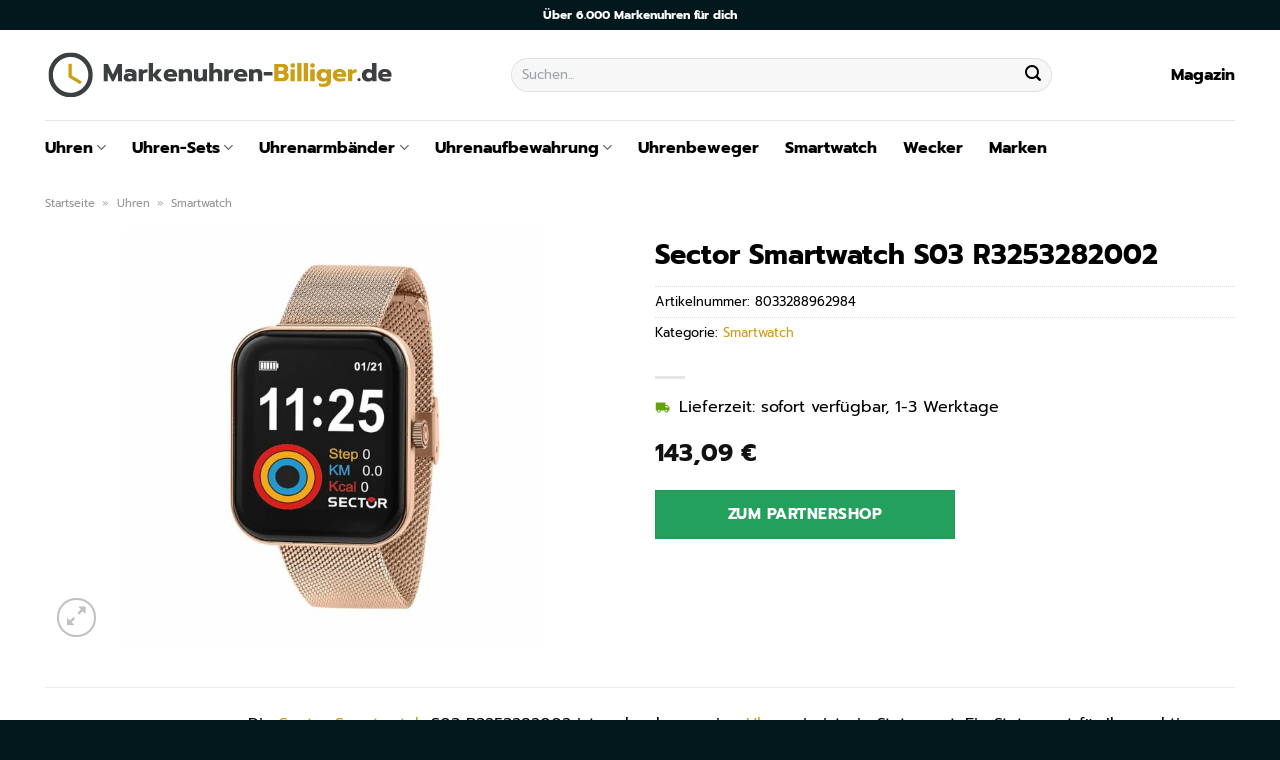

--- FILE ---
content_type: text/html; charset=UTF-8
request_url: https://www.markenuhren-billiger.de/sector-smartwatch-s03-r3253282002/
body_size: 31941
content:
<!DOCTYPE html>
<html lang="de" class="loading-site no-js">
<head><meta charset="UTF-8" /><script>if(navigator.userAgent.match(/MSIE|Internet Explorer/i)||navigator.userAgent.match(/Trident\/7\..*?rv:11/i)){var href=document.location.href;if(!href.match(/[?&]nowprocket/)){if(href.indexOf("?")==-1){if(href.indexOf("#")==-1){document.location.href=href+"?nowprocket=1"}else{document.location.href=href.replace("#","?nowprocket=1#")}}else{if(href.indexOf("#")==-1){document.location.href=href+"&nowprocket=1"}else{document.location.href=href.replace("#","&nowprocket=1#")}}}}</script><script>class RocketLazyLoadScripts{constructor(){this.v="1.2.4",this.triggerEvents=["keydown","mousedown","mousemove","touchmove","touchstart","touchend","wheel"],this.userEventHandler=this._triggerListener.bind(this),this.touchStartHandler=this._onTouchStart.bind(this),this.touchMoveHandler=this._onTouchMove.bind(this),this.touchEndHandler=this._onTouchEnd.bind(this),this.clickHandler=this._onClick.bind(this),this.interceptedClicks=[],window.addEventListener("pageshow",t=>{this.persisted=t.persisted}),window.addEventListener("DOMContentLoaded",()=>{this._preconnect3rdParties()}),this.delayedScripts={normal:[],async:[],defer:[]},this.trash=[],this.allJQueries=[]}_addUserInteractionListener(t){if(document.hidden){t._triggerListener();return}this.triggerEvents.forEach(e=>window.addEventListener(e,t.userEventHandler,{passive:!0})),window.addEventListener("touchstart",t.touchStartHandler,{passive:!0}),window.addEventListener("mousedown",t.touchStartHandler),document.addEventListener("visibilitychange",t.userEventHandler)}_removeUserInteractionListener(){this.triggerEvents.forEach(t=>window.removeEventListener(t,this.userEventHandler,{passive:!0})),document.removeEventListener("visibilitychange",this.userEventHandler)}_onTouchStart(t){"HTML"!==t.target.tagName&&(window.addEventListener("touchend",this.touchEndHandler),window.addEventListener("mouseup",this.touchEndHandler),window.addEventListener("touchmove",this.touchMoveHandler,{passive:!0}),window.addEventListener("mousemove",this.touchMoveHandler),t.target.addEventListener("click",this.clickHandler),this._renameDOMAttribute(t.target,"onclick","rocket-onclick"),this._pendingClickStarted())}_onTouchMove(t){window.removeEventListener("touchend",this.touchEndHandler),window.removeEventListener("mouseup",this.touchEndHandler),window.removeEventListener("touchmove",this.touchMoveHandler,{passive:!0}),window.removeEventListener("mousemove",this.touchMoveHandler),t.target.removeEventListener("click",this.clickHandler),this._renameDOMAttribute(t.target,"rocket-onclick","onclick"),this._pendingClickFinished()}_onTouchEnd(){window.removeEventListener("touchend",this.touchEndHandler),window.removeEventListener("mouseup",this.touchEndHandler),window.removeEventListener("touchmove",this.touchMoveHandler,{passive:!0}),window.removeEventListener("mousemove",this.touchMoveHandler)}_onClick(t){t.target.removeEventListener("click",this.clickHandler),this._renameDOMAttribute(t.target,"rocket-onclick","onclick"),this.interceptedClicks.push(t),t.preventDefault(),t.stopPropagation(),t.stopImmediatePropagation(),this._pendingClickFinished()}_replayClicks(){window.removeEventListener("touchstart",this.touchStartHandler,{passive:!0}),window.removeEventListener("mousedown",this.touchStartHandler),this.interceptedClicks.forEach(t=>{t.target.dispatchEvent(new MouseEvent("click",{view:t.view,bubbles:!0,cancelable:!0}))})}_waitForPendingClicks(){return new Promise(t=>{this._isClickPending?this._pendingClickFinished=t:t()})}_pendingClickStarted(){this._isClickPending=!0}_pendingClickFinished(){this._isClickPending=!1}_renameDOMAttribute(t,e,r){t.hasAttribute&&t.hasAttribute(e)&&(event.target.setAttribute(r,event.target.getAttribute(e)),event.target.removeAttribute(e))}_triggerListener(){this._removeUserInteractionListener(this),"loading"===document.readyState?document.addEventListener("DOMContentLoaded",this._loadEverythingNow.bind(this)):this._loadEverythingNow()}_preconnect3rdParties(){let t=[];document.querySelectorAll("script[type=rocketlazyloadscript][data-rocket-src]").forEach(e=>{let r=e.getAttribute("data-rocket-src");if(r&&0!==r.indexOf("data:")){0===r.indexOf("//")&&(r=location.protocol+r);try{let i=new URL(r).origin;i!==location.origin&&t.push({src:i,crossOrigin:e.crossOrigin||"module"===e.getAttribute("data-rocket-type")})}catch(n){}}}),t=[...new Map(t.map(t=>[JSON.stringify(t),t])).values()],this._batchInjectResourceHints(t,"preconnect")}async _loadEverythingNow(){this.lastBreath=Date.now(),this._delayEventListeners(),this._delayJQueryReady(this),this._handleDocumentWrite(),this._registerAllDelayedScripts(),this._preloadAllScripts(),await this._loadScriptsFromList(this.delayedScripts.normal),await this._loadScriptsFromList(this.delayedScripts.defer),await this._loadScriptsFromList(this.delayedScripts.async);try{await this._triggerDOMContentLoaded(),await this._pendingWebpackRequests(this),await this._triggerWindowLoad()}catch(t){console.error(t)}window.dispatchEvent(new Event("rocket-allScriptsLoaded")),this._waitForPendingClicks().then(()=>{this._replayClicks()}),this._emptyTrash()}_registerAllDelayedScripts(){document.querySelectorAll("script[type=rocketlazyloadscript]").forEach(t=>{t.hasAttribute("data-rocket-src")?t.hasAttribute("async")&&!1!==t.async?this.delayedScripts.async.push(t):t.hasAttribute("defer")&&!1!==t.defer||"module"===t.getAttribute("data-rocket-type")?this.delayedScripts.defer.push(t):this.delayedScripts.normal.push(t):this.delayedScripts.normal.push(t)})}async _transformScript(t){if(await this._littleBreath(),!0===t.noModule&&"noModule"in HTMLScriptElement.prototype){t.setAttribute("data-rocket-status","skipped");return}return new Promise(navigator.userAgent.indexOf("Firefox/")>0||""===navigator.vendor?e=>{let r=document.createElement("script");[...t.attributes].forEach(t=>{let e=t.nodeName;"type"!==e&&("data-rocket-type"===e&&(e="type"),"data-rocket-src"===e&&(e="src"),r.setAttribute(e,t.nodeValue))}),t.text&&(r.text=t.text),r.hasAttribute("src")?(r.addEventListener("load",e),r.addEventListener("error",e)):(r.text=t.text,e());try{t.parentNode.replaceChild(r,t)}catch(i){e()}}:e=>{function r(){t.setAttribute("data-rocket-status","failed"),e()}try{let i=t.getAttribute("data-rocket-type"),n=t.getAttribute("data-rocket-src");i?(t.type=i,t.removeAttribute("data-rocket-type")):t.removeAttribute("type"),t.addEventListener("load",function r(){t.setAttribute("data-rocket-status","executed"),e()}),t.addEventListener("error",r),n?(t.removeAttribute("data-rocket-src"),t.src=n):t.src="data:text/javascript;base64,"+window.btoa(unescape(encodeURIComponent(t.text)))}catch(s){r()}})}async _loadScriptsFromList(t){let e=t.shift();return e&&e.isConnected?(await this._transformScript(e),this._loadScriptsFromList(t)):Promise.resolve()}_preloadAllScripts(){this._batchInjectResourceHints([...this.delayedScripts.normal,...this.delayedScripts.defer,...this.delayedScripts.async],"preload")}_batchInjectResourceHints(t,e){var r=document.createDocumentFragment();t.forEach(t=>{let i=t.getAttribute&&t.getAttribute("data-rocket-src")||t.src;if(i){let n=document.createElement("link");n.href=i,n.rel=e,"preconnect"!==e&&(n.as="script"),t.getAttribute&&"module"===t.getAttribute("data-rocket-type")&&(n.crossOrigin=!0),t.crossOrigin&&(n.crossOrigin=t.crossOrigin),t.integrity&&(n.integrity=t.integrity),r.appendChild(n),this.trash.push(n)}}),document.head.appendChild(r)}_delayEventListeners(){let t={};function e(e,r){!function e(r){!t[r]&&(t[r]={originalFunctions:{add:r.addEventListener,remove:r.removeEventListener},eventsToRewrite:[]},r.addEventListener=function(){arguments[0]=i(arguments[0]),t[r].originalFunctions.add.apply(r,arguments)},r.removeEventListener=function(){arguments[0]=i(arguments[0]),t[r].originalFunctions.remove.apply(r,arguments)});function i(e){return t[r].eventsToRewrite.indexOf(e)>=0?"rocket-"+e:e}}(e),t[e].eventsToRewrite.push(r)}function r(t,e){let r=t[e];Object.defineProperty(t,e,{get:()=>r||function(){},set(i){t["rocket"+e]=r=i}})}e(document,"DOMContentLoaded"),e(window,"DOMContentLoaded"),e(window,"load"),e(window,"pageshow"),e(document,"readystatechange"),r(document,"onreadystatechange"),r(window,"onload"),r(window,"onpageshow")}_delayJQueryReady(t){let e;function r(t){return t.split(" ").map(t=>"load"===t||0===t.indexOf("load.")?"rocket-jquery-load":t).join(" ")}function i(i){if(i&&i.fn&&!t.allJQueries.includes(i)){i.fn.ready=i.fn.init.prototype.ready=function(e){return t.domReadyFired?e.bind(document)(i):document.addEventListener("rocket-DOMContentLoaded",()=>e.bind(document)(i)),i([])};let n=i.fn.on;i.fn.on=i.fn.init.prototype.on=function(){return this[0]===window&&("string"==typeof arguments[0]||arguments[0]instanceof String?arguments[0]=r(arguments[0]):"object"==typeof arguments[0]&&Object.keys(arguments[0]).forEach(t=>{let e=arguments[0][t];delete arguments[0][t],arguments[0][r(t)]=e})),n.apply(this,arguments),this},t.allJQueries.push(i)}e=i}i(window.jQuery),Object.defineProperty(window,"jQuery",{get:()=>e,set(t){i(t)}})}async _pendingWebpackRequests(t){let e=document.querySelector("script[data-webpack]");async function r(){return new Promise(t=>{e.addEventListener("load",t),e.addEventListener("error",t)})}e&&(await r(),await t._requestAnimFrame(),await t._pendingWebpackRequests(t))}async _triggerDOMContentLoaded(){this.domReadyFired=!0,await this._littleBreath(),document.dispatchEvent(new Event("rocket-DOMContentLoaded")),await this._littleBreath(),window.dispatchEvent(new Event("rocket-DOMContentLoaded")),await this._littleBreath(),document.dispatchEvent(new Event("rocket-readystatechange")),await this._littleBreath(),document.rocketonreadystatechange&&document.rocketonreadystatechange()}async _triggerWindowLoad(){await this._littleBreath(),window.dispatchEvent(new Event("rocket-load")),await this._littleBreath(),window.rocketonload&&window.rocketonload(),await this._littleBreath(),this.allJQueries.forEach(t=>t(window).trigger("rocket-jquery-load")),await this._littleBreath();let t=new Event("rocket-pageshow");t.persisted=this.persisted,window.dispatchEvent(t),await this._littleBreath(),window.rocketonpageshow&&window.rocketonpageshow({persisted:this.persisted})}_handleDocumentWrite(){let t=new Map;document.write=document.writeln=function(e){let r=document.currentScript;r||console.error("WPRocket unable to document.write this: "+e);let i=document.createRange(),n=r.parentElement,s=t.get(r);void 0===s&&(s=r.nextSibling,t.set(r,s));let a=document.createDocumentFragment();i.setStart(a,0),a.appendChild(i.createContextualFragment(e)),n.insertBefore(a,s)}}async _littleBreath(){Date.now()-this.lastBreath>45&&(await this._requestAnimFrame(),this.lastBreath=Date.now())}async _requestAnimFrame(){return document.hidden?new Promise(t=>setTimeout(t)):new Promise(t=>requestAnimationFrame(t))}_emptyTrash(){this.trash.forEach(t=>t.remove())}static run(){let t=new RocketLazyLoadScripts;t._addUserInteractionListener(t)}}RocketLazyLoadScripts.run();</script>
	
	<link rel="profile" href="http://gmpg.org/xfn/11" />
	<link rel="pingback" href="https://www.markenuhren-billiger.de/xmlrpc.php" />

	<script type="rocketlazyloadscript">(function(html){html.className = html.className.replace(/\bno-js\b/,'js')})(document.documentElement);</script>
<meta name='robots' content='index, follow, max-image-preview:large, max-snippet:-1, max-video-preview:-1' />
	<style>img:is([sizes="auto" i], [sizes^="auto," i]) { contain-intrinsic-size: 3000px 1500px }</style>
	<link rel="preload" href="https://www.markenuhren-billiger.de/wp-content/plugins/rate-my-post/public/css/fonts/ratemypost.ttf" type="font/ttf" as="font" crossorigin="anonymous"><meta name="viewport" content="width=device-width, initial-scale=1" />
	<!-- This site is optimized with the Yoast SEO plugin v26.2 - https://yoast.com/wordpress/plugins/seo/ -->
	<title>Sector Smartwatch S03 R3253282002 günstig online kaufen</title>
	<meta name="description" content="Sehr günstig Sector Smartwatch S03 R3253282002 hier bei Markenuhren-Billiger.de online kaufen ✓ täglich versicherter Uhrenversand ✓" />
	<link rel="canonical" href="https://www.markenuhren-billiger.de/sector-smartwatch-s03-r3253282002/" />
	<meta property="og:locale" content="de_DE" />
	<meta property="og:type" content="article" />
	<meta property="og:title" content="Sector Smartwatch S03 R3253282002 günstig online kaufen" />
	<meta property="og:description" content="Sehr günstig Sector Smartwatch S03 R3253282002 hier bei Markenuhren-Billiger.de online kaufen ✓ täglich versicherter Uhrenversand ✓" />
	<meta property="og:url" content="https://www.markenuhren-billiger.de/sector-smartwatch-s03-r3253282002/" />
	<meta property="og:site_name" content="Markenuhren-Billiger.de" />
	<meta property="article:modified_time" content="2025-10-23T10:34:31+00:00" />
	<meta property="og:image" content="https://www.markenuhren-billiger.de/wp-content/uploads/2023/07/88748824.jpg" />
	<meta property="og:image:width" content="885" />
	<meta property="og:image:height" content="885" />
	<meta property="og:image:type" content="image/jpeg" />
	<meta name="twitter:card" content="summary_large_image" />
	<meta name="twitter:label1" content="Geschätzte Lesezeit" />
	<meta name="twitter:data1" content="7 Minuten" />
	<script type="application/ld+json" class="yoast-schema-graph">{"@context":"https://schema.org","@graph":[{"@type":"WebPage","@id":"https://www.markenuhren-billiger.de/sector-smartwatch-s03-r3253282002/","url":"https://www.markenuhren-billiger.de/sector-smartwatch-s03-r3253282002/","name":"Sector Smartwatch S03 R3253282002 günstig online kaufen","isPartOf":{"@id":"https://www.markenuhren-billiger.de/#website"},"primaryImageOfPage":{"@id":"https://www.markenuhren-billiger.de/sector-smartwatch-s03-r3253282002/#primaryimage"},"image":{"@id":"https://www.markenuhren-billiger.de/sector-smartwatch-s03-r3253282002/#primaryimage"},"thumbnailUrl":"https://www.markenuhren-billiger.de/wp-content/uploads/2023/07/88748824.jpg","datePublished":"2023-07-26T08:20:58+00:00","dateModified":"2025-10-23T10:34:31+00:00","description":"Sehr günstig Sector Smartwatch S03 R3253282002 hier bei Markenuhren-Billiger.de online kaufen ✓ täglich versicherter Uhrenversand ✓","breadcrumb":{"@id":"https://www.markenuhren-billiger.de/sector-smartwatch-s03-r3253282002/#breadcrumb"},"inLanguage":"de","potentialAction":[{"@type":"ReadAction","target":["https://www.markenuhren-billiger.de/sector-smartwatch-s03-r3253282002/"]}]},{"@type":"ImageObject","inLanguage":"de","@id":"https://www.markenuhren-billiger.de/sector-smartwatch-s03-r3253282002/#primaryimage","url":"https://www.markenuhren-billiger.de/wp-content/uploads/2023/07/88748824.jpg","contentUrl":"https://www.markenuhren-billiger.de/wp-content/uploads/2023/07/88748824.jpg","width":885,"height":885,"caption":"Sector Smartwatch S03 R3253282002"},{"@type":"BreadcrumbList","@id":"https://www.markenuhren-billiger.de/sector-smartwatch-s03-r3253282002/#breadcrumb","itemListElement":[{"@type":"ListItem","position":1,"name":"Startseite","item":"https://www.markenuhren-billiger.de/"},{"@type":"ListItem","position":2,"name":"Shop","item":"https://www.markenuhren-billiger.de/shop/"},{"@type":"ListItem","position":3,"name":"Sector Smartwatch S03 R3253282002"}]},{"@type":"WebSite","@id":"https://www.markenuhren-billiger.de/#website","url":"https://www.markenuhren-billiger.de/","name":"Markenuhren-Billiger.de","description":"dein Uhrenshop","publisher":{"@id":"https://www.markenuhren-billiger.de/#organization"},"potentialAction":[{"@type":"SearchAction","target":{"@type":"EntryPoint","urlTemplate":"https://www.markenuhren-billiger.de/?s={search_term_string}"},"query-input":{"@type":"PropertyValueSpecification","valueRequired":true,"valueName":"search_term_string"}}],"inLanguage":"de"},{"@type":"Organization","@id":"https://www.markenuhren-billiger.de/#organization","name":"Markenuhren-Billiger.de","url":"https://www.markenuhren-billiger.de/","logo":{"@type":"ImageObject","inLanguage":"de","@id":"https://www.markenuhren-billiger.de/#/schema/logo/image/","url":"https://www.markenuhren-billiger.de/wp-content/uploads/2023/07/markenuhren-billiger-de-favicon.png","contentUrl":"https://www.markenuhren-billiger.de/wp-content/uploads/2023/07/markenuhren-billiger-de-favicon.png","width":52,"height":52,"caption":"Markenuhren-Billiger.de"},"image":{"@id":"https://www.markenuhren-billiger.de/#/schema/logo/image/"}}]}</script>
	<!-- / Yoast SEO plugin. -->



<link rel='prefetch' href='https://www.markenuhren-billiger.de/wp-content/themes/flatsome/assets/js/flatsome.js?ver=a0a7aee297766598a20e' />
<link rel='prefetch' href='https://www.markenuhren-billiger.de/wp-content/themes/flatsome/assets/js/chunk.slider.js?ver=3.18.6' />
<link rel='prefetch' href='https://www.markenuhren-billiger.de/wp-content/themes/flatsome/assets/js/chunk.popups.js?ver=3.18.6' />
<link rel='prefetch' href='https://www.markenuhren-billiger.de/wp-content/themes/flatsome/assets/js/chunk.tooltips.js?ver=3.18.6' />
<link rel='prefetch' href='https://www.markenuhren-billiger.de/wp-content/themes/flatsome/assets/js/woocommerce.js?ver=49415fe6a9266f32f1f2' />
<link data-minify="1" rel='stylesheet' id='maintenanceLayer-css' href='https://www.markenuhren-billiger.de/wp-content/cache/min/1/wp-content/plugins/dailylead_maintenance/css/layer.css?ver=1761552781' type='text/css' media='all' />
<link data-minify="1" rel='stylesheet' id='rate-my-post-css' href='https://www.markenuhren-billiger.de/wp-content/cache/min/1/wp-content/plugins/rate-my-post/public/css/rate-my-post.css?ver=1761552781' type='text/css' media='all' />
<style id='rate-my-post-inline-css' type='text/css'>
.rmp-widgets-container p {  font-size: 12px;}.rmp-rating-widget .rmp-icon--ratings {  font-size: 12px;}
</style>
<link rel='stylesheet' id='photoswipe-css' href='https://www.markenuhren-billiger.de/wp-content/plugins/woocommerce/assets/css/photoswipe/photoswipe.min.css?ver=9.4.2' type='text/css' media='all' />
<link rel='stylesheet' id='photoswipe-default-skin-css' href='https://www.markenuhren-billiger.de/wp-content/plugins/woocommerce/assets/css/photoswipe/default-skin/default-skin.min.css?ver=9.4.2' type='text/css' media='all' />
<style id='woocommerce-inline-inline-css' type='text/css'>
.woocommerce form .form-row .required { visibility: visible; }
</style>
<link rel='stylesheet' id='ez-toc-css' href='https://www.markenuhren-billiger.de/wp-content/plugins/easy-table-of-contents/assets/css/screen.min.css?ver=2.0.76' type='text/css' media='all' />
<style id='ez-toc-inline-css' type='text/css'>
div#ez-toc-container .ez-toc-title {font-size: 120%;}div#ez-toc-container .ez-toc-title {font-weight: 500;}div#ez-toc-container ul li , div#ez-toc-container ul li a {font-size: 95%;}div#ez-toc-container ul li , div#ez-toc-container ul li a {font-weight: 500;}div#ez-toc-container nav ul ul li {font-size: 90%;}div#ez-toc-container {background: #fff;border: 1px solid #000000;}div#ez-toc-container p.ez-toc-title , #ez-toc-container .ez_toc_custom_title_icon , #ez-toc-container .ez_toc_custom_toc_icon {color: #000000;}div#ez-toc-container ul.ez-toc-list a {color: #000000;}div#ez-toc-container ul.ez-toc-list a:hover {color: #000000;}div#ez-toc-container ul.ez-toc-list a:visited {color: #000000;}
.ez-toc-container-direction {direction: ltr;}.ez-toc-counter ul{counter-reset: item ;}.ez-toc-counter nav ul li a::before {content: counters(item, '.', decimal) '. ';display: inline-block;counter-increment: item;flex-grow: 0;flex-shrink: 0;margin-right: .2em; float: left; }.ez-toc-widget-direction {direction: ltr;}.ez-toc-widget-container ul{counter-reset: item ;}.ez-toc-widget-container nav ul li a::before {content: counters(item, '.', decimal) '. ';display: inline-block;counter-increment: item;flex-grow: 0;flex-shrink: 0;margin-right: .2em; float: left; }
</style>
<link data-minify="1" rel='stylesheet' id='flatsome-main-css' href='https://www.markenuhren-billiger.de/wp-content/cache/min/1/wp-content/themes/flatsome/assets/css/flatsome.css?ver=1761552781' type='text/css' media='all' />
<style id='flatsome-main-inline-css' type='text/css'>
@font-face {
				font-family: "fl-icons";
				font-display: block;
				src: url(https://www.markenuhren-billiger.de/wp-content/themes/flatsome/assets/css/icons/fl-icons.eot?v=3.18.6);
				src:
					url(https://www.markenuhren-billiger.de/wp-content/themes/flatsome/assets/css/icons/fl-icons.eot#iefix?v=3.18.6) format("embedded-opentype"),
					url(https://www.markenuhren-billiger.de/wp-content/themes/flatsome/assets/css/icons/fl-icons.woff2?v=3.18.6) format("woff2"),
					url(https://www.markenuhren-billiger.de/wp-content/themes/flatsome/assets/css/icons/fl-icons.ttf?v=3.18.6) format("truetype"),
					url(https://www.markenuhren-billiger.de/wp-content/themes/flatsome/assets/css/icons/fl-icons.woff?v=3.18.6) format("woff"),
					url(https://www.markenuhren-billiger.de/wp-content/themes/flatsome/assets/css/icons/fl-icons.svg?v=3.18.6#fl-icons) format("svg");
			}
</style>
<link data-minify="1" rel='stylesheet' id='flatsome-shop-css' href='https://www.markenuhren-billiger.de/wp-content/cache/min/1/wp-content/themes/flatsome/assets/css/flatsome-shop.css?ver=1761552781' type='text/css' media='all' />
<script data-minify="1" type="text/javascript" src="https://www.markenuhren-billiger.de/wp-content/cache/min/1/wp-content/plugins/dailylead_maintenance/js/layerShow.js?ver=1761552781" id="maintenanceLayerShow-js" defer></script>
<script data-minify="1" type="text/javascript" src="https://www.markenuhren-billiger.de/wp-content/cache/min/1/wp-content/plugins/dailylead_maintenance/js/layer.js?ver=1761552781" id="maintenanceLayer-js" defer></script>
<script type="rocketlazyloadscript" data-rocket-type="text/javascript" data-rocket-src="https://www.markenuhren-billiger.de/wp-includes/js/jquery/jquery.min.js?ver=3.7.1" id="jquery-core-js" defer></script>
<script type="rocketlazyloadscript" data-rocket-type="text/javascript" data-rocket-src="https://www.markenuhren-billiger.de/wp-content/plugins/woocommerce/assets/js/jquery-blockui/jquery.blockUI.min.js?ver=2.7.0-wc.9.4.2" id="jquery-blockui-js" data-wp-strategy="defer" defer></script>
<script type="text/javascript" id="wc-add-to-cart-js-extra">
/* <![CDATA[ */
var wc_add_to_cart_params = {"ajax_url":"\/wp-admin\/admin-ajax.php","wc_ajax_url":"\/?wc-ajax=%%endpoint%%","i18n_view_cart":"Warenkorb anzeigen","cart_url":"https:\/\/www.markenuhren-billiger.de","is_cart":"","cart_redirect_after_add":"no"};
/* ]]> */
</script>
<script type="rocketlazyloadscript" data-rocket-type="text/javascript" data-rocket-src="https://www.markenuhren-billiger.de/wp-content/plugins/woocommerce/assets/js/frontend/add-to-cart.min.js?ver=9.4.2" id="wc-add-to-cart-js" defer="defer" data-wp-strategy="defer"></script>
<script type="rocketlazyloadscript" data-rocket-type="text/javascript" data-rocket-src="https://www.markenuhren-billiger.de/wp-content/plugins/woocommerce/assets/js/photoswipe/photoswipe.min.js?ver=4.1.1-wc.9.4.2" id="photoswipe-js" defer="defer" data-wp-strategy="defer"></script>
<script type="rocketlazyloadscript" data-rocket-type="text/javascript" data-rocket-src="https://www.markenuhren-billiger.de/wp-content/plugins/woocommerce/assets/js/photoswipe/photoswipe-ui-default.min.js?ver=4.1.1-wc.9.4.2" id="photoswipe-ui-default-js" defer="defer" data-wp-strategy="defer"></script>
<script type="text/javascript" id="wc-single-product-js-extra">
/* <![CDATA[ */
var wc_single_product_params = {"i18n_required_rating_text":"Bitte w\u00e4hle eine Bewertung","review_rating_required":"yes","flexslider":{"rtl":false,"animation":"slide","smoothHeight":true,"directionNav":false,"controlNav":"thumbnails","slideshow":false,"animationSpeed":500,"animationLoop":false,"allowOneSlide":false},"zoom_enabled":"","zoom_options":[],"photoswipe_enabled":"1","photoswipe_options":{"shareEl":false,"closeOnScroll":false,"history":false,"hideAnimationDuration":0,"showAnimationDuration":0},"flexslider_enabled":""};
/* ]]> */
</script>
<script type="rocketlazyloadscript" data-rocket-type="text/javascript" data-rocket-src="https://www.markenuhren-billiger.de/wp-content/plugins/woocommerce/assets/js/frontend/single-product.min.js?ver=9.4.2" id="wc-single-product-js" defer="defer" data-wp-strategy="defer"></script>
<script type="rocketlazyloadscript" data-rocket-type="text/javascript" data-rocket-src="https://www.markenuhren-billiger.de/wp-content/plugins/woocommerce/assets/js/js-cookie/js.cookie.min.js?ver=2.1.4-wc.9.4.2" id="js-cookie-js" data-wp-strategy="defer" defer></script>
<style>.woocommerce-product-gallery{ opacity: 1 !important; }</style><script type="rocketlazyloadscript">
  var _paq = window._paq = window._paq || [];
  /* tracker methods like "setCustomDimension" should be called before "trackPageView" */
  _paq.push(['trackPageView']);
  _paq.push(['enableLinkTracking']);
  (function() {
    var u="https://stats.dailylead.de/";
    _paq.push(['setTrackerUrl', u+'matomo.php']);
    _paq.push(['setSiteId', '135']);
    var d=document, g=d.createElement('script'), s=d.getElementsByTagName('script')[0];
    g.async=true; g.src=u+'matomo.js'; s.parentNode.insertBefore(g,s);
  })();
</script>	<noscript><style>.woocommerce-product-gallery{ opacity: 1 !important; }</style></noscript>
	<style class='wp-fonts-local' type='text/css'>
@font-face{font-family:Inter;font-style:normal;font-weight:300 900;font-display:fallback;src:url('https://www.markenuhren-billiger.de/wp-content/plugins/woocommerce/assets/fonts/Inter-VariableFont_slnt,wght.woff2') format('woff2');font-stretch:normal;}
@font-face{font-family:Cardo;font-style:normal;font-weight:400;font-display:fallback;src:url('https://www.markenuhren-billiger.de/wp-content/plugins/woocommerce/assets/fonts/cardo_normal_400.woff2') format('woff2');}
</style>
<link rel="icon" href="https://www.markenuhren-billiger.de/wp-content/uploads/2023/07/cropped-markenuhren-billiger-de-favicon-32x32.png" sizes="32x32" />
<link rel="icon" href="https://www.markenuhren-billiger.de/wp-content/uploads/2023/07/cropped-markenuhren-billiger-de-favicon-192x192.png" sizes="192x192" />
<link rel="apple-touch-icon" href="https://www.markenuhren-billiger.de/wp-content/uploads/2023/07/cropped-markenuhren-billiger-de-favicon-180x180.png" />
<meta name="msapplication-TileImage" content="https://www.markenuhren-billiger.de/wp-content/uploads/2023/07/cropped-markenuhren-billiger-de-favicon-270x270.png" />
<style id="custom-css" type="text/css">:root {--primary-color: #cd9e13;--fs-color-primary: #cd9e13;--fs-color-secondary: #03181c;--fs-color-success: #7a9c59;--fs-color-alert: #b20000;--fs-experimental-link-color: #cd9e13;--fs-experimental-link-color-hover: #000000;}.tooltipster-base {--tooltip-color: #fff;--tooltip-bg-color: #000;}.off-canvas-right .mfp-content, .off-canvas-left .mfp-content {--drawer-width: 300px;}.off-canvas .mfp-content.off-canvas-cart {--drawer-width: 360px;}.container-width, .full-width .ubermenu-nav, .container, .row{max-width: 1220px}.row.row-collapse{max-width: 1190px}.row.row-small{max-width: 1212.5px}.row.row-large{max-width: 1250px}.header-main{height: 90px}#logo img{max-height: 90px}#logo{width:350px;}.header-bottom{min-height: 55px}.header-top{min-height: 30px}.transparent .header-main{height: 90px}.transparent #logo img{max-height: 90px}.has-transparent + .page-title:first-of-type,.has-transparent + #main > .page-title,.has-transparent + #main > div > .page-title,.has-transparent + #main .page-header-wrapper:first-of-type .page-title{padding-top: 170px;}.header.show-on-scroll,.stuck .header-main{height:70px!important}.stuck #logo img{max-height: 70px!important}.search-form{ width: 70%;}.header-bg-color {background-color: #ffffff}.header-bottom {background-color: #ffffff}.header-main .nav > li > a{line-height: 16px }.stuck .header-main .nav > li > a{line-height: 50px }.header-bottom-nav > li > a{line-height: 16px }@media (max-width: 549px) {.header-main{height: 70px}#logo img{max-height: 70px}}.header-top{background-color:#03181c!important;}body{color: #000000}h1,h2,h3,h4,h5,h6,.heading-font{color: #000000;}body{font-size: 100%;}@media screen and (max-width: 549px){body{font-size: 100%;}}body{font-family: Prompt, sans-serif;}body {font-weight: 400;font-style: normal;}.nav > li > a {font-family: Prompt, sans-serif;}.mobile-sidebar-levels-2 .nav > li > ul > li > a {font-family: Prompt, sans-serif;}.nav > li > a,.mobile-sidebar-levels-2 .nav > li > ul > li > a {font-weight: 700;font-style: normal;}h1,h2,h3,h4,h5,h6,.heading-font, .off-canvas-center .nav-sidebar.nav-vertical > li > a{font-family: Prompt, sans-serif;}h1,h2,h3,h4,h5,h6,.heading-font,.banner h1,.banner h2 {font-weight: 700;font-style: normal;}.alt-font{font-family: "Dancing Script", sans-serif;}.alt-font {font-weight: 400!important;font-style: normal!important;}.section-title span{text-transform: none;}.header:not(.transparent) .header-nav-main.nav > li > a {color: #000000;}.header:not(.transparent) .header-bottom-nav.nav > li > a{color: #000000;}.widget:where(:not(.widget_shopping_cart)) a{color: #000000;}.widget:where(:not(.widget_shopping_cart)) a:hover{color: #cd9e13;}.widget .tagcloud a:hover{border-color: #cd9e13; background-color: #cd9e13;}.current .breadcrumb-step, [data-icon-label]:after, .button#place_order,.button.checkout,.checkout-button,.single_add_to_cart_button.button, .sticky-add-to-cart-select-options-button{background-color: #23a15c!important }.has-equal-box-heights .box-image {padding-top: 100%;}.badge-inner.on-sale{background-color: #23a15c}@media screen and (min-width: 550px){.products .box-vertical .box-image{min-width: 300px!important;width: 300px!important;}}.header-main .social-icons,.header-main .cart-icon strong,.header-main .menu-title,.header-main .header-button > .button.is-outline,.header-main .nav > li > a > i:not(.icon-angle-down){color: #000000!important;}.header-main .header-button > .button.is-outline,.header-main .cart-icon strong:after,.header-main .cart-icon strong{border-color: #000000!important;}.header-main .header-button > .button:not(.is-outline){background-color: #000000!important;}.header-main .current-dropdown .cart-icon strong,.header-main .header-button > .button:hover,.header-main .header-button > .button:hover i,.header-main .header-button > .button:hover span{color:#FFF!important;}.header-main .menu-title:hover,.header-main .social-icons a:hover,.header-main .header-button > .button.is-outline:hover,.header-main .nav > li > a:hover > i:not(.icon-angle-down){color: #000000!important;}.header-main .current-dropdown .cart-icon strong,.header-main .header-button > .button:hover{background-color: #000000!important;}.header-main .current-dropdown .cart-icon strong:after,.header-main .current-dropdown .cart-icon strong,.header-main .header-button > .button:hover{border-color: #000000!important;}.absolute-footer, html{background-color: #03181c}.page-title-small + main .product-container > .row{padding-top:0;}.nav-vertical-fly-out > li + li {border-top-width: 1px; border-top-style: solid;}/* Custom CSS */.header-vertical-menu__fly-out .current-dropdown.menu-item .nav-dropdown {display: block;}.header-vertical-menu__opener {font-size: initial;}.off-canvas-right .mfp-content, .off-canvas-left .mfp-content {max-width: 320px;width:100%}.off-canvas-left.mfp-ready .mfp-close {color: black;}.product-summary .woocommerce-Price-currencySymbol {font-size: inherit;vertical-align: inherit;margin-top: inherit;}.product-section-title-related {text-align: center;padding-top: 45px;}.yith-wcwl-add-to-wishlist {margin-top: 10px;margin-bottom: 30px;}.page-title {margin-top: 20px;}@media screen and (min-width: 850px) {.page-title-inner {padding-top: 0;min-height: auto;}}/*** START Sticky Banner ***/.sticky-add-to-cart__product img {display: none;}.sticky-add-to-cart__product .product-title-small {display: none;}.sticky-add-to-cart--active .cart {padding-top: 5px;padding-bottom: 5px;max-width: 250px;flex-grow: 1;font-size: smaller;margin-bottom: 0;}.sticky-add-to-cart.sticky-add-to-cart--active .single_add_to_cart_button{margin: 0;padding-top: 10px;padding-bottom: 10px;border-radius: 99px;width: 100%;line-height: 1.5;}.single_add_to_cart_button,.sticky-add-to-cart:not(.sticky-add-to-cart--active) .single_add_to_cart_button {padding: 5px;max-width: 300px;width:100%;margin:0;}.sticky-add-to-cart--active {-webkit-backdrop-filter: blur(7px);backdrop-filter: blur(7px);display: flex;justify-content: center;padding: 3px 10px;}.sticky-add-to-cart__product .product-title-small {height: 14px;overflow: hidden;}.sticky-add-to-cart--active .woocommerce-variation-price, .sticky-add-to-cart--active .product-page-price {font-size: 24px;}.sticky-add-to-cart--active .price del {font-size: 50%;margin-bottom: 4px;}.sticky-add-to-cart--active .price del::after {width: 50%;}.sticky-add-to-cart__product {margin-right: 5px;}/*** END Sticky Banner ***/.yadore {display: grid;grid-template-columns: repeat(4,minmax(0,1fr));gap:1rem;}.col-4 .yadore {display: grid;grid-template-columns: repeat(4,minmax(0,1fr));gap:1rem;}.yadore .yadore-item {background: #fff;border-radius: 15px;}.yadore .yadore-item li.delivery_time,.yadore .yadore-item li.stock_status,.yadore .yadore-item li.stock_status.nicht {list-style-type: none;padding: 0px 0 0px 24px;margin: 0px!important;}.yadore .yadore-item img:not(.logo) {min-height: 170px;max-height: 170px;}.yadore .yadore-item img.logo {max-width: 70px;max-height: 30px;}.ayo-logo-name {margin-top: 12px;display: block;white-space: nowrap;font-size: xx-small;}.product-info {display: flex;flex-direction: column;padding-bottom: 0;}.product-info.product-title {order: 1;}.product-info .is-divider {order: 2;}.product-info .product-short-description {order: 3;}.product-info .product-short-description li {list-style-type: none;padding: 0px 0 0px 24px;margin: 0px 0px 3px 0px!important;}li.delivery_time,.product-info .product-short-description li.delivery_time {background: url([data-uri]) no-repeat left center;}li.delivery_time,.product-info .product-short-description li.delivery_time {background: url([data-uri]) no-repeat left center;}li.stock_status,.product-info .product-short-description li.stock_status {background: url([data-uri]) no-repeat left center;}li.stock_status.nicht,.product-info .product-short-description li.stock_status.nicht {background: url([data-uri]) no-repeat left center;}.product-info .price-wrapper {order: 4;}.product-info .price-wrapper .price {margin: 0;}.product-info .cart,.product-info .sticky-add-to-cart-wrapper {order:5;margin: 25px 0;}.product-info .yith-wcwl-add-to-wishlist {order: 6;margin: 0;}.overflow-hidden { overflow: hidden;}.overflow-hidden.banner h3 {line-height: 0;}.nowrap { white-space: nowrap;}.height-40 {height: 40px !important;}.m-0 {margin: 0 !important;}a.stretched-link:after {position: absolute;top: 0;right: 0;bottom: 0;left: 0;pointer-events: auto;content: "";background-color: rgba(0,0,0,0.0);z-index: 1;}.z-index-0 {z-index: 0;}.z-index-10 {z-index: 10;}.price del {text-decoration-line: none;position: relative;}.price del::after {content: '';position: absolute;border-top: 2px solid red;width: 100%;height: 100%;left: 0;transform: rotate(-10deg);top: 50%;}.product-small.box .box-image .image-cover img {object-fit: contain;}.product-small.box .box-image {text-align: center;}.product-small.box .box-text .title-wrapper {max-height: 75px;overflow: hidden;margin-bottom: 15px;}.woocommerce-product-gallery__wrapper .woocommerce-product-gallery__image a img {max-height: 420px;width: auto;margin: 0 auto;display: block;}.has-equal-box-heights .box-image img {-o-object-fit: contain;object-fit: contain;}/* START Mobile Menu */.off-canvas-left .mfp-content, .off-canvas-right .mfp-content {width: 85%;max-width: 360px;}.off-canvas-left .mfp-content .nav>li>a, .off-canvas-right .mfp-content .nav>li>a,.mobile-sidebar-levels-2 .nav-slide>li>.sub-menu>li:not(.nav-slide-header)>a, .mobile-sidebar-levels-2 .nav-slide>li>ul.children>li:not(.nav-slide-header)>a {font-size: 1.1em;color: #000;}.mobile-sidebar-levels-2 .nav-slide>li>.sub-menu>li:not(.nav-slide-header)>a, .mobile-sidebar-levels-2 .nav-slide>li>ul.children>li:not(.nav-slide-header)>a {text-transform: none;}/* END Mobile Menu *//*** START MENU frühes umschalten auf MobileCSS ***/@media (min-width: 850px) and (max-width: 1050px) {header [data-show=show-for-medium], header .show-for-medium {display: block !important;}}@media (max-width: 1050px) {header [data-show=hide-for-medium], header .hide-for-medium {display: none !important;}.medium-logo-center .logo {-webkit-box-ordinal-group: 2;-ms-flex-order: 2;order: 2;}header .show-for-medium.flex-right {-webkit-box-ordinal-group: 3;-ms-flex-order: 3;order: 3;}.medium-logo-center .logo img {margin: 0 auto;}}/*** END MENUfrühes umschalten auf MobileCSS ***/#masthead .flex-left .header-nav.header-nav-main.nav.nav-left {-webkit-box-pack: center;-ms-flex-pack: center;justify-content: center;}.logo-left .logo {margin-left: 0;margin-right: 0px;}.product-title a {color: #000000;}.product-title a:hover {color: var(--fs-experimental-link-color);}/* Custom CSS Tablet */@media (max-width: 849px){.nav li a,.nav-vertical>li>ul li a,.nav-slide-header .toggle,.mobile-sidebar-levels-2 .nav-slide>li>ul.children>li>a, .mobile-sidebar-levels-2 .nav-slide>li>.sub-menu>li>a {color: #000 !important;opacity: 1;}/*** START Sticky Banner ***/.sticky-add-to-cart--active {justify-content: space-between;font-size: .9em;}/*** END Sticky Banner ***/.post-title.is-large {font-size: 1.75em;}}/* Custom CSS Mobile */@media (max-width: 549px){/*** START Sticky Banner ***/.sticky-add-to-cart:not(.sticky-add-to-cart--active) {width: 100% !important;max-width: 100%;}.sticky-add-to-cart:not(.sticky-add-to-cart--active) .single_add_to_cart_button {padding: 5px 25px;max-width: 100%;}/*** END Sticky Banner ***/.single_add_to_cart_button {padding: 5px 25px;max-width: 100%;width: 100%;}.yadore,.col-4 .yadore {grid-template-columns: repeat(1,minmax(0,1fr));}}.label-new.menu-item > a:after{content:"Neu";}.label-hot.menu-item > a:after{content:"Hot";}.label-sale.menu-item > a:after{content:"Aktion";}.label-popular.menu-item > a:after{content:"Beliebt";}</style><style id="kirki-inline-styles">/* thai */
@font-face {
  font-family: 'Prompt';
  font-style: normal;
  font-weight: 400;
  font-display: swap;
  src: url(https://www.markenuhren-billiger.de/wp-content/fonts/prompt/-W__XJnvUD7dzB2KdNodVkI.woff2) format('woff2');
  unicode-range: U+02D7, U+0303, U+0331, U+0E01-0E5B, U+200C-200D, U+25CC;
}
/* vietnamese */
@font-face {
  font-family: 'Prompt';
  font-style: normal;
  font-weight: 400;
  font-display: swap;
  src: url(https://www.markenuhren-billiger.de/wp-content/fonts/prompt/-W__XJnvUD7dzB2Kb9odVkI.woff2) format('woff2');
  unicode-range: U+0102-0103, U+0110-0111, U+0128-0129, U+0168-0169, U+01A0-01A1, U+01AF-01B0, U+0300-0301, U+0303-0304, U+0308-0309, U+0323, U+0329, U+1EA0-1EF9, U+20AB;
}
/* latin-ext */
@font-face {
  font-family: 'Prompt';
  font-style: normal;
  font-weight: 400;
  font-display: swap;
  src: url(https://www.markenuhren-billiger.de/wp-content/fonts/prompt/-W__XJnvUD7dzB2KbtodVkI.woff2) format('woff2');
  unicode-range: U+0100-02BA, U+02BD-02C5, U+02C7-02CC, U+02CE-02D7, U+02DD-02FF, U+0304, U+0308, U+0329, U+1D00-1DBF, U+1E00-1E9F, U+1EF2-1EFF, U+2020, U+20A0-20AB, U+20AD-20C0, U+2113, U+2C60-2C7F, U+A720-A7FF;
}
/* latin */
@font-face {
  font-family: 'Prompt';
  font-style: normal;
  font-weight: 400;
  font-display: swap;
  src: url(https://www.markenuhren-billiger.de/wp-content/fonts/prompt/-W__XJnvUD7dzB2KYNod.woff2) format('woff2');
  unicode-range: U+0000-00FF, U+0131, U+0152-0153, U+02BB-02BC, U+02C6, U+02DA, U+02DC, U+0304, U+0308, U+0329, U+2000-206F, U+20AC, U+2122, U+2191, U+2193, U+2212, U+2215, U+FEFF, U+FFFD;
}
/* thai */
@font-face {
  font-family: 'Prompt';
  font-style: normal;
  font-weight: 700;
  font-display: swap;
  src: url(https://www.markenuhren-billiger.de/wp-content/fonts/prompt/-W_8XJnvUD7dzB2C2_8IfWMuQ5Q.woff2) format('woff2');
  unicode-range: U+02D7, U+0303, U+0331, U+0E01-0E5B, U+200C-200D, U+25CC;
}
/* vietnamese */
@font-face {
  font-family: 'Prompt';
  font-style: normal;
  font-weight: 700;
  font-display: swap;
  src: url(https://www.markenuhren-billiger.de/wp-content/fonts/prompt/-W_8XJnvUD7dzB2C2_8IZmMuQ5Q.woff2) format('woff2');
  unicode-range: U+0102-0103, U+0110-0111, U+0128-0129, U+0168-0169, U+01A0-01A1, U+01AF-01B0, U+0300-0301, U+0303-0304, U+0308-0309, U+0323, U+0329, U+1EA0-1EF9, U+20AB;
}
/* latin-ext */
@font-face {
  font-family: 'Prompt';
  font-style: normal;
  font-weight: 700;
  font-display: swap;
  src: url(https://www.markenuhren-billiger.de/wp-content/fonts/prompt/-W_8XJnvUD7dzB2C2_8IZ2MuQ5Q.woff2) format('woff2');
  unicode-range: U+0100-02BA, U+02BD-02C5, U+02C7-02CC, U+02CE-02D7, U+02DD-02FF, U+0304, U+0308, U+0329, U+1D00-1DBF, U+1E00-1E9F, U+1EF2-1EFF, U+2020, U+20A0-20AB, U+20AD-20C0, U+2113, U+2C60-2C7F, U+A720-A7FF;
}
/* latin */
@font-face {
  font-family: 'Prompt';
  font-style: normal;
  font-weight: 700;
  font-display: swap;
  src: url(https://www.markenuhren-billiger.de/wp-content/fonts/prompt/-W_8XJnvUD7dzB2C2_8IaWMu.woff2) format('woff2');
  unicode-range: U+0000-00FF, U+0131, U+0152-0153, U+02BB-02BC, U+02C6, U+02DA, U+02DC, U+0304, U+0308, U+0329, U+2000-206F, U+20AC, U+2122, U+2191, U+2193, U+2212, U+2215, U+FEFF, U+FFFD;
}/* vietnamese */
@font-face {
  font-family: 'Dancing Script';
  font-style: normal;
  font-weight: 400;
  font-display: swap;
  src: url(https://www.markenuhren-billiger.de/wp-content/fonts/dancing-script/If2cXTr6YS-zF4S-kcSWSVi_sxjsohD9F50Ruu7BMSo3Rep8ltA.woff2) format('woff2');
  unicode-range: U+0102-0103, U+0110-0111, U+0128-0129, U+0168-0169, U+01A0-01A1, U+01AF-01B0, U+0300-0301, U+0303-0304, U+0308-0309, U+0323, U+0329, U+1EA0-1EF9, U+20AB;
}
/* latin-ext */
@font-face {
  font-family: 'Dancing Script';
  font-style: normal;
  font-weight: 400;
  font-display: swap;
  src: url(https://www.markenuhren-billiger.de/wp-content/fonts/dancing-script/If2cXTr6YS-zF4S-kcSWSVi_sxjsohD9F50Ruu7BMSo3ROp8ltA.woff2) format('woff2');
  unicode-range: U+0100-02BA, U+02BD-02C5, U+02C7-02CC, U+02CE-02D7, U+02DD-02FF, U+0304, U+0308, U+0329, U+1D00-1DBF, U+1E00-1E9F, U+1EF2-1EFF, U+2020, U+20A0-20AB, U+20AD-20C0, U+2113, U+2C60-2C7F, U+A720-A7FF;
}
/* latin */
@font-face {
  font-family: 'Dancing Script';
  font-style: normal;
  font-weight: 400;
  font-display: swap;
  src: url(https://www.markenuhren-billiger.de/wp-content/fonts/dancing-script/If2cXTr6YS-zF4S-kcSWSVi_sxjsohD9F50Ruu7BMSo3Sup8.woff2) format('woff2');
  unicode-range: U+0000-00FF, U+0131, U+0152-0153, U+02BB-02BC, U+02C6, U+02DA, U+02DC, U+0304, U+0308, U+0329, U+2000-206F, U+20AC, U+2122, U+2191, U+2193, U+2212, U+2215, U+FEFF, U+FFFD;
}</style><noscript><style id="rocket-lazyload-nojs-css">.rll-youtube-player, [data-lazy-src]{display:none !important;}</style></noscript></head>

<body class="wp-singular product-template-default single single-product postid-9838 wp-theme-flatsome wp-child-theme-flatsome-child theme-flatsome woocommerce woocommerce-page woocommerce-no-js lightbox nav-dropdown-has-arrow nav-dropdown-has-shadow nav-dropdown-has-border mobile-submenu-slide mobile-submenu-slide-levels-2">


<a class="skip-link screen-reader-text" href="#main">Zum Inhalt springen</a>

<div id="wrapper">

	
	<header id="header" class="header ">
		<div class="header-wrapper">
			<div id="top-bar" class="header-top hide-for-sticky nav-dark flex-has-center hide-for-medium">
    <div class="flex-row container">
      <div class="flex-col hide-for-medium flex-left">
          <ul class="nav nav-left medium-nav-center nav-small  nav-divided">
                        </ul>
      </div>

      <div class="flex-col hide-for-medium flex-center">
          <ul class="nav nav-center nav-small  nav-divided">
              <li class="html custom html_topbar_left"><strong>Über 6.000 Markenuhren für dich</strong></li>          </ul>
      </div>

      <div class="flex-col hide-for-medium flex-right">
         <ul class="nav top-bar-nav nav-right nav-small  nav-divided">
                        </ul>
      </div>

      
    </div>
</div>
<div id="masthead" class="header-main hide-for-sticky">
      <div class="header-inner flex-row container logo-left medium-logo-center" role="navigation">

          <!-- Logo -->
          <div id="logo" class="flex-col logo">
            
<!-- Header logo -->
<a href="https://www.markenuhren-billiger.de/" title="Markenuhren-Billiger.de - dein Uhrenshop" rel="home">
		<img width="1" height="1" src="data:image/svg+xml,%3Csvg%20xmlns='http://www.w3.org/2000/svg'%20viewBox='0%200%201%201'%3E%3C/svg%3E" class="header_logo header-logo" alt="Markenuhren-Billiger.de" data-lazy-src="https://www.markenuhren-billiger.de/wp-content/uploads/2023/07/markenuhren-billiger-de-logo.svg"/><noscript><img width="1" height="1" src="https://www.markenuhren-billiger.de/wp-content/uploads/2023/07/markenuhren-billiger-de-logo.svg" class="header_logo header-logo" alt="Markenuhren-Billiger.de"/></noscript><img  width="1" height="1" src="data:image/svg+xml,%3Csvg%20xmlns='http://www.w3.org/2000/svg'%20viewBox='0%200%201%201'%3E%3C/svg%3E" class="header-logo-dark" alt="Markenuhren-Billiger.de" data-lazy-src="https://www.markenuhren-billiger.de/wp-content/uploads/2023/07/markenuhren-billiger-de-logo.svg"/><noscript><img  width="1" height="1" src="https://www.markenuhren-billiger.de/wp-content/uploads/2023/07/markenuhren-billiger-de-logo.svg" class="header-logo-dark" alt="Markenuhren-Billiger.de"/></noscript></a>
          </div>

          <!-- Mobile Left Elements -->
          <div class="flex-col show-for-medium flex-left">
            <ul class="mobile-nav nav nav-left ">
              <li class="header-search header-search-lightbox has-icon">
			<a href="#search-lightbox" aria-label="Suchen" data-open="#search-lightbox" data-focus="input.search-field"
		class="is-small">
		<i class="icon-search" style="font-size:16px;" ></i></a>
		
	<div id="search-lightbox" class="mfp-hide dark text-center">
		<div class="searchform-wrapper ux-search-box relative form-flat is-large"><form role="search" method="get" class="searchform" action="https://www.markenuhren-billiger.de/">
	<div class="flex-row relative">
						<div class="flex-col flex-grow">
			<label class="screen-reader-text" for="woocommerce-product-search-field-0">Suche nach:</label>
			<input type="search" id="woocommerce-product-search-field-0" class="search-field mb-0" placeholder="Suchen..." value="" name="s" />
			<input type="hidden" name="post_type" value="product" />
					</div>
		<div class="flex-col">
			<button type="submit" value="Suchen" class="ux-search-submit submit-button secondary button  icon mb-0" aria-label="Übermitteln">
				<i class="icon-search" ></i>			</button>
		</div>
	</div>
	<div class="live-search-results text-left z-top"></div>
</form>
</div>	</div>
</li>
            </ul>
          </div>

          <!-- Left Elements -->
          <div class="flex-col hide-for-medium flex-left
            flex-grow">
            <ul class="header-nav header-nav-main nav nav-left  nav-size-large nav-spacing-xlarge" >
              <li class="header-search-form search-form html relative has-icon">
	<div class="header-search-form-wrapper">
		<div class="searchform-wrapper ux-search-box relative form-flat is-normal"><form role="search" method="get" class="searchform" action="https://www.markenuhren-billiger.de/">
	<div class="flex-row relative">
						<div class="flex-col flex-grow">
			<label class="screen-reader-text" for="woocommerce-product-search-field-1">Suche nach:</label>
			<input type="search" id="woocommerce-product-search-field-1" class="search-field mb-0" placeholder="Suchen..." value="" name="s" />
			<input type="hidden" name="post_type" value="product" />
					</div>
		<div class="flex-col">
			<button type="submit" value="Suchen" class="ux-search-submit submit-button secondary button  icon mb-0" aria-label="Übermitteln">
				<i class="icon-search" ></i>			</button>
		</div>
	</div>
	<div class="live-search-results text-left z-top"></div>
</form>
</div>	</div>
</li>
            </ul>
          </div>

          <!-- Right Elements -->
          <div class="flex-col hide-for-medium flex-right">
            <ul class="header-nav header-nav-main nav nav-right  nav-size-large nav-spacing-xlarge">
              <li id="menu-item-14029" class="menu-item menu-item-type-taxonomy menu-item-object-category menu-item-14029 menu-item-design-default"><a href="https://www.markenuhren-billiger.de/magazin/" class="nav-top-link">Magazin</a></li>
            </ul>
          </div>

          <!-- Mobile Right Elements -->
          <div class="flex-col show-for-medium flex-right">
            <ul class="mobile-nav nav nav-right ">
              <li class="nav-icon has-icon">
  		<a href="#" data-open="#main-menu" data-pos="right" data-bg="main-menu-overlay" data-color="" class="is-small" aria-label="Menü" aria-controls="main-menu" aria-expanded="false">

		  <i class="icon-menu" ></i>
		  		</a>
	</li>
            </ul>
          </div>

      </div>

            <div class="container"><div class="top-divider full-width"></div></div>
      </div>
<div id="wide-nav" class="header-bottom wide-nav hide-for-sticky hide-for-medium">
    <div class="flex-row container">

                        <div class="flex-col hide-for-medium flex-left">
                <ul class="nav header-nav header-bottom-nav nav-left  nav-size-large nav-spacing-xlarge">
                    <li id="menu-item-14030" class="menu-item menu-item-type-taxonomy menu-item-object-product_cat current-product-ancestor menu-item-has-children menu-item-14030 menu-item-design-default has-dropdown"><a href="https://www.markenuhren-billiger.de/uhren/" class="nav-top-link" aria-expanded="false" aria-haspopup="menu">Uhren<i class="icon-angle-down" ></i></a>
<ul class="sub-menu nav-dropdown nav-dropdown-default">
	<li id="menu-item-14031" class="menu-item menu-item-type-taxonomy menu-item-object-product_cat menu-item-14031"><a href="https://www.markenuhren-billiger.de/anhaengeuhr/">Anhängeuhr</a></li>
	<li id="menu-item-14032" class="menu-item menu-item-type-taxonomy menu-item-object-product_cat menu-item-14032"><a href="https://www.markenuhren-billiger.de/chronograph/">Chronograph</a></li>
	<li id="menu-item-14033" class="menu-item menu-item-type-taxonomy menu-item-object-product_cat menu-item-14033"><a href="https://www.markenuhren-billiger.de/damenuhr/">Damenuhr</a></li>
	<li id="menu-item-14034" class="menu-item menu-item-type-taxonomy menu-item-object-product_cat menu-item-14034"><a href="https://www.markenuhren-billiger.de/herrenuhr/">Herrenuhr</a></li>
	<li id="menu-item-14035" class="menu-item menu-item-type-taxonomy menu-item-object-product_cat menu-item-14035"><a href="https://www.markenuhren-billiger.de/hybriduhr/">Hybriduhr</a></li>
	<li id="menu-item-14036" class="menu-item menu-item-type-taxonomy menu-item-object-product_cat menu-item-14036"><a href="https://www.markenuhren-billiger.de/kinderuhr/">Kinderuhr</a></li>
	<li id="menu-item-14037" class="menu-item menu-item-type-taxonomy menu-item-object-product_cat current-product-ancestor current-menu-parent current-product-parent menu-item-14037 active"><a href="https://www.markenuhren-billiger.de/smartwatch/">Smartwatch</a></li>
	<li id="menu-item-14038" class="menu-item menu-item-type-taxonomy menu-item-object-product_cat menu-item-14038"><a href="https://www.markenuhren-billiger.de/taschenuhr/">Taschenuhr</a></li>
	<li id="menu-item-14039" class="menu-item menu-item-type-taxonomy menu-item-object-product_cat menu-item-14039"><a href="https://www.markenuhren-billiger.de/taucheruhr/">Taucheruhr</a></li>
	<li id="menu-item-14040" class="menu-item menu-item-type-taxonomy menu-item-object-product_cat menu-item-14040"><a href="https://www.markenuhren-billiger.de/tischuhr/">Tischuhr</a></li>
	<li id="menu-item-14041" class="menu-item menu-item-type-taxonomy menu-item-object-product_cat menu-item-14041"><a href="https://www.markenuhren-billiger.de/uhren-kit/">Uhren-Kit</a></li>
	<li id="menu-item-14042" class="menu-item menu-item-type-taxonomy menu-item-object-product_cat menu-item-14042"><a href="https://www.markenuhren-billiger.de/unisexuhr/">Unisexuhr</a></li>
</ul>
</li>
<li id="menu-item-14043" class="menu-item menu-item-type-taxonomy menu-item-object-product_cat menu-item-has-children menu-item-14043 menu-item-design-default has-dropdown"><a href="https://www.markenuhren-billiger.de/uhren-sets/" class="nav-top-link" aria-expanded="false" aria-haspopup="menu">Uhren-Sets<i class="icon-angle-down" ></i></a>
<ul class="sub-menu nav-dropdown nav-dropdown-default">
	<li id="menu-item-14044" class="menu-item menu-item-type-taxonomy menu-item-object-product_cat menu-item-14044"><a href="https://www.markenuhren-billiger.de/uhren-set-inkl-wechselarmband/">Uhren-Set inkl. Wechselarmband</a></li>
</ul>
</li>
<li id="menu-item-14045" class="menu-item menu-item-type-taxonomy menu-item-object-product_cat menu-item-has-children menu-item-14045 menu-item-design-default has-dropdown"><a href="https://www.markenuhren-billiger.de/uhrenarmbaender/" class="nav-top-link" aria-expanded="false" aria-haspopup="menu">Uhrenarmbänder<i class="icon-angle-down" ></i></a>
<ul class="sub-menu nav-dropdown nav-dropdown-default">
	<li id="menu-item-14046" class="menu-item menu-item-type-taxonomy menu-item-object-product_cat menu-item-14046"><a href="https://www.markenuhren-billiger.de/kautschukband/">Kautschukband</a></li>
	<li id="menu-item-14047" class="menu-item menu-item-type-taxonomy menu-item-object-product_cat menu-item-14047"><a href="https://www.markenuhren-billiger.de/kunststoffband/">Kunststoffband</a></li>
	<li id="menu-item-14048" class="menu-item menu-item-type-taxonomy menu-item-object-product_cat menu-item-14048"><a href="https://www.markenuhren-billiger.de/lederband/">Lederband</a></li>
	<li id="menu-item-14049" class="menu-item menu-item-type-taxonomy menu-item-object-product_cat menu-item-14049"><a href="https://www.markenuhren-billiger.de/metallband/">Metallband</a></li>
	<li id="menu-item-14050" class="menu-item menu-item-type-taxonomy menu-item-object-product_cat menu-item-14050"><a href="https://www.markenuhren-billiger.de/schmuckband/">Schmuckband</a></li>
	<li id="menu-item-14051" class="menu-item menu-item-type-taxonomy menu-item-object-product_cat menu-item-14051"><a href="https://www.markenuhren-billiger.de/textilband/">Textilband</a></li>
	<li id="menu-item-14052" class="menu-item menu-item-type-taxonomy menu-item-object-product_cat menu-item-14052"><a href="https://www.markenuhren-billiger.de/uhrenkette/">Uhrenkette</a></li>
</ul>
</li>
<li id="menu-item-14053" class="menu-item menu-item-type-taxonomy menu-item-object-product_cat menu-item-has-children menu-item-14053 menu-item-design-default has-dropdown"><a href="https://www.markenuhren-billiger.de/uhrenaufbewahrung/" class="nav-top-link" aria-expanded="false" aria-haspopup="menu">Uhrenaufbewahrung<i class="icon-angle-down" ></i></a>
<ul class="sub-menu nav-dropdown nav-dropdown-default">
	<li id="menu-item-14054" class="menu-item menu-item-type-taxonomy menu-item-object-product_cat menu-item-14054"><a href="https://www.markenuhren-billiger.de/uhrenbeweger/">Uhrenbeweger</a></li>
	<li id="menu-item-14055" class="menu-item menu-item-type-taxonomy menu-item-object-product_cat menu-item-14055"><a href="https://www.markenuhren-billiger.de/uhrenbox/">Uhrenbox</a></li>
	<li id="menu-item-14056" class="menu-item menu-item-type-taxonomy menu-item-object-product_cat menu-item-14056"><a href="https://www.markenuhren-billiger.de/uhrenetui/">Uhrenetui</a></li>
	<li id="menu-item-14057" class="menu-item menu-item-type-taxonomy menu-item-object-product_cat menu-item-14057"><a href="https://www.markenuhren-billiger.de/uhrenkoffer/">Uhrenkoffer</a></li>
	<li id="menu-item-14058" class="menu-item menu-item-type-taxonomy menu-item-object-product_cat menu-item-14058"><a href="https://www.markenuhren-billiger.de/uhrenrolle/">Uhrenrolle</a></li>
</ul>
</li>
<li id="menu-item-14062" class="menu-item menu-item-type-taxonomy menu-item-object-product_cat menu-item-14062 menu-item-design-default"><a href="https://www.markenuhren-billiger.de/uhrenbeweger/" class="nav-top-link">Uhrenbeweger</a></li>
<li id="menu-item-14060" class="menu-item menu-item-type-taxonomy menu-item-object-product_cat current-product-ancestor current-menu-parent current-product-parent menu-item-14060 active menu-item-design-default"><a href="https://www.markenuhren-billiger.de/smartwatch/" class="nav-top-link">Smartwatch</a></li>
<li id="menu-item-14059" class="menu-item menu-item-type-taxonomy menu-item-object-product_cat menu-item-14059 menu-item-design-default"><a href="https://www.markenuhren-billiger.de/wecker/" class="nav-top-link">Wecker</a></li>
<li id="menu-item-14061" class="menu-item menu-item-type-post_type menu-item-object-page menu-item-14061 menu-item-design-default"><a href="https://www.markenuhren-billiger.de/marken/" class="nav-top-link">Marken</a></li>
                </ul>
            </div>
            
            
                        <div class="flex-col hide-for-medium flex-right flex-grow">
              <ul class="nav header-nav header-bottom-nav nav-right  nav-size-large nav-spacing-xlarge">
                                 </ul>
            </div>
            
            
    </div>
</div>

<div class="header-bg-container fill"><div class="header-bg-image fill"></div><div class="header-bg-color fill"></div></div>		</div>
	</header>

	<div class="page-title shop-page-title product-page-title">
	<div class="page-title-inner flex-row medium-flex-wrap container">
	  <div class="flex-col flex-grow medium-text-center">
	  		<div class="is-xsmall">
	<nav class="woocommerce-breadcrumb breadcrumbs "><a href="https://www.markenuhren-billiger.de">Startseite</a> <span class="divider"> » </span> <a href="https://www.markenuhren-billiger.de/uhren/">Uhren</a> <span class="divider"> » </span> <a href="https://www.markenuhren-billiger.de/smartwatch/">Smartwatch</a></nav></div>
	  </div>

	   <div class="flex-col medium-text-center">
		   		   </div>
	</div>
</div>

	<main id="main" class="">

	<div class="shop-container">

		
			<div class="container">
	<div class="woocommerce-notices-wrapper"></div></div>
<div id="product-9838" class="product type-product post-9838 status-publish first instock product_cat-smartwatch has-post-thumbnail product-type-external">
	<div class="product-container">
  <div class="product-main">
    <div class="row content-row mb-0">

    	<div class="product-gallery large-6 col">
    	
<div class="product-images relative mb-half has-hover woocommerce-product-gallery woocommerce-product-gallery--with-images woocommerce-product-gallery--columns-4 images" data-columns="4">

  <div class="badge-container is-larger absolute left top z-1">

</div>

  <div class="image-tools absolute top show-on-hover right z-3">
      </div>

  <div class="woocommerce-product-gallery__wrapper product-gallery-slider slider slider-nav-small mb-half has-image-zoom"
        data-flickity-options='{
                "cellAlign": "center",
                "wrapAround": true,
                "autoPlay": false,
                "prevNextButtons":true,
                "adaptiveHeight": true,
                "imagesLoaded": true,
                "lazyLoad": 1,
                "dragThreshold" : 15,
                "pageDots": false,
                "rightToLeft": false       }'>
    <div data-thumb="https://www.markenuhren-billiger.de/wp-content/uploads/2023/07/88748824-100x100.jpg" data-thumb-alt="Sector Smartwatch S03 R3253282002" class="woocommerce-product-gallery__image slide first"><a href="https://www.markenuhren-billiger.de/wp-content/uploads/2023/07/88748824.jpg"><img width="600" height="600" src="https://www.markenuhren-billiger.de/wp-content/uploads/2023/07/88748824-600x600.jpg" class="wp-post-image skip-lazy" alt="Sector Smartwatch S03 R3253282002" data-caption="Sector Smartwatch S03 R3253282002" data-src="https://www.markenuhren-billiger.de/wp-content/uploads/2023/07/88748824.jpg" data-large_image="https://www.markenuhren-billiger.de/wp-content/uploads/2023/07/88748824.jpg" data-large_image_width="885" data-large_image_height="885" decoding="async" fetchpriority="high" srcset="https://www.markenuhren-billiger.de/wp-content/uploads/2023/07/88748824-600x600.jpg 600w, https://www.markenuhren-billiger.de/wp-content/uploads/2023/07/88748824-300x300.jpg 300w, https://www.markenuhren-billiger.de/wp-content/uploads/2023/07/88748824-100x100.jpg 100w, https://www.markenuhren-billiger.de/wp-content/uploads/2023/07/88748824-150x150.jpg 150w, https://www.markenuhren-billiger.de/wp-content/uploads/2023/07/88748824-768x768.jpg 768w, https://www.markenuhren-billiger.de/wp-content/uploads/2023/07/88748824.jpg 885w" sizes="(max-width: 600px) 100vw, 600px" /></a></div>  </div>

  <div class="image-tools absolute bottom left z-3">
        <a href="#product-zoom" class="zoom-button button is-outline circle icon tooltip hide-for-small" title="Zoom">
      <i class="icon-expand" ></i>    </a>
   </div>
</div>

    	</div>

    	<div class="product-info summary col-fit col entry-summary product-summary">

    		<h1 class="product-title product_title entry-title">
	Sector Smartwatch S03 R3253282002</h1>

	<div class="is-divider small"></div>
<div class="price-wrapper">
	<p class="price product-page-price ">
  <span class="woocommerce-Price-amount amount"><bdi>143,09&nbsp;<span class="woocommerce-Price-currencySymbol">&euro;</span></bdi></span></p>
</div>
<div class="product-short-description">
	<ul>
<li class="delivery_time">Lieferzeit: sofort verfügbar, 1-3 Werktage</li>
</ul>
</div>
 
    <p class="cart">
      <a href="https://www.markenuhren-billiger.de/empfiehlt/p9838" rel="nofollow noopener noreferrer" class="single_add_to_cart_button button alt" target="_blank">Zum Partnershop</a>
    </p>

    <div class="product_meta">

	
	
		<span class="sku_wrapper">Artikelnummer: <span class="sku">8033288962984</span></span>

	
	<span class="posted_in">Kategorie: <a href="https://www.markenuhren-billiger.de/smartwatch/" rel="tag">Smartwatch</a></span>
	
	
</div>

    	</div>

    	<div id="product-sidebar" class="mfp-hide">
    		<div class="sidebar-inner">
    			<aside id="woocommerce_product_categories-3" class="widget woocommerce widget_product_categories"><ul class="product-categories"><li class="cat-item cat-item-27 cat-parent current-cat-parent"><a href="https://www.markenuhren-billiger.de/uhren/">Uhren</a><ul class='children'>
<li class="cat-item cat-item-179"><a href="https://www.markenuhren-billiger.de/anhaengeuhr/">Anhängeuhr</a></li>
<li class="cat-item cat-item-28"><a href="https://www.markenuhren-billiger.de/chronograph/">Chronograph</a></li>
<li class="cat-item cat-item-42"><a href="https://www.markenuhren-billiger.de/damenuhr/">Damenuhr</a></li>
<li class="cat-item cat-item-29"><a href="https://www.markenuhren-billiger.de/herrenuhr/">Herrenuhr</a></li>
<li class="cat-item cat-item-310"><a href="https://www.markenuhren-billiger.de/hybriduhr/">Hybriduhr</a></li>
<li class="cat-item cat-item-116"><a href="https://www.markenuhren-billiger.de/kinderuhr/">Kinderuhr</a></li>
<li class="cat-item cat-item-85 current-cat"><a href="https://www.markenuhren-billiger.de/smartwatch/">Smartwatch</a></li>
<li class="cat-item cat-item-146"><a href="https://www.markenuhren-billiger.de/taschenuhr/">Taschenuhr</a></li>
<li class="cat-item cat-item-95"><a href="https://www.markenuhren-billiger.de/taucheruhr/">Taucheruhr</a></li>
<li class="cat-item cat-item-292"><a href="https://www.markenuhren-billiger.de/tischuhr/">Tischuhr</a></li>
<li class="cat-item cat-item-166"><a href="https://www.markenuhren-billiger.de/uhren-kit/">Uhren-Kit</a></li>
<li class="cat-item cat-item-39"><a href="https://www.markenuhren-billiger.de/unisexuhr/">Unisexuhr</a></li>
</ul>
</li>
<li class="cat-item cat-item-48"><a href="https://www.markenuhren-billiger.de/uhren-sets/">Uhren-Sets</a></li>
<li class="cat-item cat-item-54"><a href="https://www.markenuhren-billiger.de/uhrenarmbaender/">Uhrenarmbänder</a></li>
<li class="cat-item cat-item-109"><a href="https://www.markenuhren-billiger.de/uhrenaufbewahrung/">Uhrenaufbewahrung</a></li>
<li class="cat-item cat-item-221"><a href="https://www.markenuhren-billiger.de/wecker/">Wecker</a></li>
</ul></aside><aside id="text-3" class="widget widget_text"><span class="widget-title shop-sidebar">Partner</span><div class="is-divider small"></div>			<div class="textwidget"></div>
		</aside><aside id="maintenanceadnamicswidget-2" class="widget widget_maintenanceadnamicswidget"><div class='widget woocommerce widget-text wp_widget_plugin_box'><iframe src="https://dailyads.cloud/adframe/eyJpZCI6Njk5LCJwdWJsaXNoZXJfaWQiOjI3LCJ3aWR0aCI6MzAwLCJoZWlnaHQiOjI1MH0=?subid=&ct=" width="270" height="250" scrolling="no" style="border:none;"></iframe></div></aside>    		</div>
    	</div>

    </div>
  </div>

  <div class="product-footer">
  	<div class="container">
    		<div class="product-page-sections">
		<div class="product-section">
	<div class="row">
		<div class="large-2 col pb-0 mb-0">
			 <h5 class="uppercase mt">Beschreibung</h5>
		</div>

		<div class="large-10 col pb-0 mb-0">
			<div class="panel entry-content">
				

<p>Die <a href="https://www.markenuhren-billiger.de/marke/sector/">Sector</a> <a href="https://www.markenuhren-billiger.de/smartwatch/">Smartwatch</a> S03 R3253282002 ist mehr als nur eine <a href="https://www.markenuhren-billiger.de/uhren/">Uhr</a> – sie ist ein Statement. Ein Statement für Ihren aktiven Lebensstil, für Ihre Leidenschaft für Technologie und für Ihren unverkennbaren Sinn für Stil. Diese Smartwatch vereint auf elegante Weise sportliche Funktionalität mit modernem Design und bietet Ihnen die perfekte Kombination aus Leistung und Ästhetik.</p>
<p>Entdecken Sie die Welt der Möglichkeiten, die Ihnen die Sector S03 bietet. Sie ist Ihr zuverlässiger Begleiter im Alltag, beim Sport und bei Ihren größten Abenteuern. Lassen Sie sich von den innovativen Features begeistern und erleben Sie, wie diese Smartwatch Ihr Leben bereichert.</p>
<div id="ez-toc-container" class="ez-toc-v2_0_76 counter-hierarchy ez-toc-counter ez-toc-custom ez-toc-container-direction">
<div class="ez-toc-title-container">
<p class="ez-toc-title" style="cursor:inherit">Inhalt</p>
<span class="ez-toc-title-toggle"><a href="#" class="ez-toc-pull-right ez-toc-btn ez-toc-btn-xs ez-toc-btn-default ez-toc-toggle" aria-label="Toggle Table of Content"><span class="ez-toc-js-icon-con"><span class=""><span class="eztoc-hide" style="display:none;">Toggle</span><span class="ez-toc-icon-toggle-span"><svg style="fill: #000000;color:#000000" xmlns="http://www.w3.org/2000/svg" class="list-377408" width="20px" height="20px" viewBox="0 0 24 24" fill="none"><path d="M6 6H4v2h2V6zm14 0H8v2h12V6zM4 11h2v2H4v-2zm16 0H8v2h12v-2zM4 16h2v2H4v-2zm16 0H8v2h12v-2z" fill="currentColor"></path></svg><svg style="fill: #000000;color:#000000" class="arrow-unsorted-368013" xmlns="http://www.w3.org/2000/svg" width="10px" height="10px" viewBox="0 0 24 24" version="1.2" baseProfile="tiny"><path d="M18.2 9.3l-6.2-6.3-6.2 6.3c-.2.2-.3.4-.3.7s.1.5.3.7c.2.2.4.3.7.3h11c.3 0 .5-.1.7-.3.2-.2.3-.5.3-.7s-.1-.5-.3-.7zM5.8 14.7l6.2 6.3 6.2-6.3c.2-.2.3-.5.3-.7s-.1-.5-.3-.7c-.2-.2-.4-.3-.7-.3h-11c-.3 0-.5.1-.7.3-.2.2-.3.5-.3.7s.1.5.3.7z"/></svg></span></span></span></a></span></div>
<nav><ul class='ez-toc-list ez-toc-list-level-1 eztoc-toggle-hide-by-default' ><li class='ez-toc-page-1 ez-toc-heading-level-2'><a class="ez-toc-link ez-toc-heading-1" href="#das_design_der_sector_smartwatch_s03_r3253282002_sportlich-elegant_am_handgelenk" >Das Design der Sector Smartwatch S03 R3253282002: Sportlich-elegant am Handgelenk</a><ul class='ez-toc-list-level-3' ><li class='ez-toc-heading-level-3'><a class="ez-toc-link ez-toc-heading-2" href="#farben_und_materialien_ausdruck_ihrer_persoenlichkeit" >Farben und Materialien: Ausdruck Ihrer Persönlichkeit</a></li></ul></li><li class='ez-toc-page-1 ez-toc-heading-level-2'><a class="ez-toc-link ez-toc-heading-3" href="#die_funktionen_der_sector_smartwatch_s03_mehr_als_nur_eine_uhr" >Die Funktionen der Sector Smartwatch S03: Mehr als nur eine Uhr</a><ul class='ez-toc-list-level-3' ><li class='ez-toc-heading-level-3'><a class="ez-toc-link ez-toc-heading-4" href="#fitness-tracking_ihr_persoenlicher_coach_am_handgelenk" >Fitness-Tracking: Ihr persönlicher Coach am Handgelenk</a></li><li class='ez-toc-page-1 ez-toc-heading-level-3'><a class="ez-toc-link ez-toc-heading-5" href="#smart_notifications_bleiben_sie_immer_auf_dem_laufenden" >Smart Notifications: Bleiben Sie immer auf dem Laufenden</a></li><li class='ez-toc-page-1 ez-toc-heading-level-3'><a class="ez-toc-link ez-toc-heading-6" href="#musiksteuerung_ihre_lieblingsmusik_immer_dabei" >Musiksteuerung: Ihre Lieblingsmusik immer dabei</a></li><li class='ez-toc-page-1 ez-toc-heading-level-3'><a class="ez-toc-link ez-toc-heading-7" href="#weitere_funktionen_entdecken_sie_die_vielfalt_der_sector_s03" >Weitere Funktionen: Entdecken Sie die Vielfalt der Sector S03</a></li></ul></li><li class='ez-toc-page-1 ez-toc-heading-level-2'><a class="ez-toc-link ez-toc-heading-8" href="#technische_daten_der_sector_smartwatch_s03_r3253282002_leistung_und_praezision" >Technische Daten der Sector Smartwatch S03 R3253282002: Leistung und Präzision</a><ul class='ez-toc-list-level-3' ><li class='ez-toc-heading-level-3'><a class="ez-toc-link ez-toc-heading-9" href="#wasserdichtigkeit_bereit_fuer_jedes_abenteuer" >Wasserdichtigkeit: Bereit für jedes Abenteuer</a></li><li class='ez-toc-page-1 ez-toc-heading-level-3'><a class="ez-toc-link ez-toc-heading-10" href="#kompatibilitaet_funktioniert_mit_ihrem_smartphone" >Kompatibilität: Funktioniert mit Ihrem Smartphone</a></li></ul></li><li class='ez-toc-page-1 ez-toc-heading-level-2'><a class="ez-toc-link ez-toc-heading-11" href="#faq_%e2%80%93_haeufige_fragen_zur_sector_smartwatch_s03_r3253282002" >FAQ – Häufige Fragen zur Sector Smartwatch S03 R3253282002</a><ul class='ez-toc-list-level-3' ><li class='ez-toc-heading-level-3'><a class="ez-toc-link ez-toc-heading-12" href="#ist_die_sector_s03_mit_meinem_smartphone_kompatibel" >Ist die Sector S03 mit meinem Smartphone kompatibel?</a></li><li class='ez-toc-page-1 ez-toc-heading-level-3'><a class="ez-toc-link ez-toc-heading-13" href="#wie_lange_haelt_der_akku_der_sector_s03" >Wie lange hält der Akku der Sector S03?</a></li><li class='ez-toc-page-1 ez-toc-heading-level-3'><a class="ez-toc-link ez-toc-heading-14" href="#ist_die_sector_s03_wasserdicht" >Ist die Sector S03 wasserdicht?</a></li><li class='ez-toc-page-1 ez-toc-heading-level-3'><a class="ez-toc-link ez-toc-heading-15" href="#kann_ich_mit_der_sector_s03_telefonieren" >Kann ich mit der Sector S03 telefonieren?</a></li><li class='ez-toc-page-1 ez-toc-heading-level-3'><a class="ez-toc-link ez-toc-heading-16" href="#kann_ich_das_armband_der_sector_s03_austauschen" >Kann ich das Armband der Sector S03 austauschen?</a></li><li class='ez-toc-page-1 ez-toc-heading-level-3'><a class="ez-toc-link ez-toc-heading-17" href="#wie_messe_ich_meine_herzfrequenz_mit_der_sector_s03" >Wie messe ich meine Herzfrequenz mit der Sector S03?</a></li><li class='ez-toc-page-1 ez-toc-heading-level-3'><a class="ez-toc-link ez-toc-heading-18" href="#kann_ich_die_sector_s03_auch_ohne_smartphone_nutzen" >Kann ich die Sector S03 auch ohne Smartphone nutzen?</a></li><li class='ez-toc-page-1 ez-toc-heading-level-3'><a class="ez-toc-link ez-toc-heading-19" href="#wie_aktualisiere_ich_die_software_der_sector_s03" >Wie aktualisiere ich die Software der Sector S03?</a></li><li class='ez-toc-page-1 ez-toc-heading-level-3'><a class="ez-toc-link ez-toc-heading-20" href="#wo_finde_ich_das_benutzerhandbuch_fuer_die_sector_s03" >Wo finde ich das Benutzerhandbuch für die Sector S03?</a></li></ul></li></ul></nav></div>
<h2><span class="ez-toc-section" id="das_design_der_sector_smartwatch_s03_r3253282002_sportlich-elegant_am_handgelenk"></span>Das Design der Sector Smartwatch S03 R3253282002: Sportlich-elegant am Handgelenk<span class="ez-toc-section-end"></span></h2>
<p>Die Sector S03 besticht durch ihr markantes und dennoch elegantes Design. Das robuste Gehäuse in Kombination mit dem sportlichen Armband verleiht der Uhr einen dynamischen Look, der sowohl im Fitnessstudio als auch im Büro eine gute Figur macht. Die klaren Linien und die hochwertige Verarbeitung zeugen von der Liebe zum Detail, die in jede Sector Smartwatch einfließt.</p>
<p>Das <b>AMOLED-Display</b> ist nicht nur besonders energieeffizient, sondern bietet auch eine hervorragende Ablesbarkeit bei allen Lichtverhältnissen. Ob Sie Ihre Nachrichten checken, Ihre Trainingsdaten abrufen oder einfach nur die Zeit im Blick behalten möchten – das brillante Display der Sector S03 liefert Ihnen immer gestochen scharfe Bilder.</p>
<h3><span class="ez-toc-section" id="farben_und_materialien_ausdruck_ihrer_persoenlichkeit"></span>Farben und Materialien: Ausdruck Ihrer Persönlichkeit<span class="ez-toc-section-end"></span></h3>
<p>Die Sector Smartwatch S03 R3253282002 ist in verschiedenen Farbvarianten erhältlich, sodass Sie garantiert das Modell finden, das perfekt zu Ihrem individuellen Stil passt. Das Armband ist aus hochwertigem <a href="https://www.markenuhren-billiger.de/material/silikon/">Silikon</a> gefertigt, das sich angenehm auf der Haut anfühlt und auch bei intensiven Trainingseinheiten nicht verrutscht. Alternativ können Sie das Armband auch gegen ein anderes Material austauschen, um Ihrer Uhr einen neuen Look zu verleihen.</p>
<p>Das Gehäuse der Sector S03 besteht aus robustem <a href="https://www.markenuhren-billiger.de/material/edelstahl/">Edelstahl</a>, das die Uhr vor äußeren Einflüssen schützt. Die kratzfeste Oberfläche sorgt dafür, dass Ihre Smartwatch auch nach langer Zeit noch wie neu aussieht. Mit dieser Smartwatch investieren Sie in ein langlebiges Produkt, an dem Sie lange Freude haben werden.</p>
<h2><span class="ez-toc-section" id="die_funktionen_der_sector_smartwatch_s03_mehr_als_nur_eine_uhr"></span>Die Funktionen der Sector Smartwatch S03: Mehr als nur eine Uhr<span class="ez-toc-section-end"></span></h2>
<p>Die Sector S03 ist vollgepackt mit innovativen Funktionen, die Ihnen das Leben leichter machen. Sie ist nicht nur ein Zeitmesser, sondern auch Ihr persönlicher Fitness-Tracker, Ihr Kommunikationszentrum und Ihr digitaler Assistent.</p>
<h3><span class="ez-toc-section" id="fitness-tracking_ihr_persoenlicher_coach_am_handgelenk"></span>Fitness-Tracking: Ihr persönlicher Coach am Handgelenk<span class="ez-toc-section-end"></span></h3>
<p>Die Sector S03 unterstützt Sie dabei, Ihre Fitnessziele zu erreichen. Sie zeichnet Ihre Schritte, Ihre zurückgelegte Distanz, Ihren Kalorienverbrauch und Ihre Herzfrequenz auf. Dank der integrierten GPS-Funktion können Sie auch Ihre Laufstrecken und Fahrradtouren präzise aufzeichnen. Die Smartwatch analysiert Ihre Daten und gibt Ihnen wertvolle Einblicke in Ihren Trainingsfortschritt. So können Sie Ihr Training optimal anpassen und Ihre Ziele schneller erreichen.</p>
<ul>
<li><b>Herzfrequenzmessung:</b> Überwachen Sie Ihre Herzfrequenz in Echtzeit und optimieren Sie Ihr Training.</li>
<li><b>Schrittzähler:</b> Verfolgen Sie Ihre täglichen Schritte und setzen Sie sich neue Ziele.</li>
<li><b>Kalorienverbrauch:</b> Behalten Sie Ihren Kalorienverbrauch im Auge und passen Sie Ihre Ernährung entsprechend an.</li>
<li><b>GPS-Tracking:</b> Zeichnen Sie Ihre Laufstrecken und Fahrradtouren präzise auf.</li>
<li><b>Schlafüberwachung:</b> Analysieren Sie Ihren Schlaf und verbessern Sie Ihre Schlafqualität.</li>
</ul>
<h3><span class="ez-toc-section" id="smart_notifications_bleiben_sie_immer_auf_dem_laufenden"></span>Smart Notifications: Bleiben Sie immer auf dem Laufenden<span class="ez-toc-section-end"></span></h3>
<p>Mit der Sector S03 verpassen Sie keine wichtigen Anrufe, Nachrichten oder Termine mehr. Die Smartwatch benachrichtigt Sie über eingehende Anrufe, SMS, E-Mails und Benachrichtigungen von Ihren Lieblings-Apps. Sie können die Benachrichtigungen direkt auf dem Display der Uhr lesen und entscheiden, ob Sie sofort reagieren möchten oder später. So bleiben Sie immer auf dem Laufenden, ohne Ihr Smartphone aus der Tasche holen zu müssen.</p>
<h3><span class="ez-toc-section" id="musiksteuerung_ihre_lieblingsmusik_immer_dabei"></span>Musiksteuerung: Ihre Lieblingsmusik immer dabei<span class="ez-toc-section-end"></span></h3>
<p>Steuern Sie Ihre Musikwiedergabe direkt von Ihrer Sector S03 aus. Sie können Songs auswählen, die Lautstärke anpassen und zwischen verschiedenen Wiedergabelisten wechseln. So haben Sie Ihre Lieblingsmusik immer dabei, egal ob Sie gerade trainieren, unterwegs sind oder einfach nur entspannen möchten.</p>
<h3><span class="ez-toc-section" id="weitere_funktionen_entdecken_sie_die_vielfalt_der_sector_s03"></span>Weitere Funktionen: Entdecken Sie die Vielfalt der Sector S03<span class="ez-toc-section-end"></span></h3>
<p>Die Sector S03 bietet noch viele weitere nützliche Funktionen, die Ihnen den Alltag erleichtern.</p>
<ul>
<li><b>Wettervorhersage:</b> Bleiben Sie über das aktuelle Wetter informiert.</li>
<li><b>Stoppuhr:</b> Messen Sie die Zeit präzise.</li>
<li><b>Timer:</b> Stellen Sie einen Timer für verschiedene Aktivitäten ein.</li>
<li><b>Find my Phone:</b> Finden Sie Ihr Smartphone, falls Sie es einmal verlegt haben.</li>
<li><b>Kamerasteuerung:</b> Steuern Sie die Kamera Ihres Smartphones aus der Ferne.</li>
</ul>
<h2><span class="ez-toc-section" id="technische_daten_der_sector_smartwatch_s03_r3253282002_leistung_und_praezision"></span>Technische Daten der Sector Smartwatch S03 R3253282002: Leistung und Präzision<span class="ez-toc-section-end"></span></h2>
<p>Die Sector S03 überzeugt nicht nur durch ihr Design und ihre Funktionen, sondern auch durch ihre technischen Daten. Der leistungsstarke Prozessor sorgt für eine reibungslose Bedienung und schnelle Reaktionszeiten. Der Akku bietet eine lange Laufzeit, sodass Sie die Smartwatch auch bei intensiver Nutzung nicht ständig aufladen müssen.</p>
<table>
<tr>
<th>Eigenschaft</th>
<th>Wert</th>
</tr>
<tr>
<td>Display</td>
<td>AMOLED</td>
</tr>
<tr>
<td>Akkulaufzeit</td>
<td>Bis zu 7 Tage (je nach Nutzung)</td>
</tr>
<tr>
<td>Wasserdichtigkeit</td>
<td>5 ATM</td>
</tr>
<tr>
<td>Konnektivität</td>
<td>Bluetooth</td>
</tr>
<tr>
<td>Kompatibilität</td>
<td>iOS und Android</td>
</tr>
</table>
<h3><span class="ez-toc-section" id="wasserdichtigkeit_bereit_fuer_jedes_abenteuer"></span>Wasserdichtigkeit: Bereit für jedes Abenteuer<span class="ez-toc-section-end"></span></h3>
<p>Die Sector S03 ist bis zu 5 ATM wasserdicht. Das bedeutet, dass Sie die Uhr problemlos beim Schwimmen, Duschen oder Händewaschen tragen können. Sie müssen sich keine Sorgen machen, dass die Uhr beschädigt wird, wenn sie mit Wasser in Kontakt kommt. So können Sie die Sector S03 bei all Ihren Aktivitäten tragen, egal ob Sie gerade im Schwimmbad sind, im Regen joggen oder einfach nur Ihre Hände waschen.</p>
<h3><span class="ez-toc-section" id="kompatibilitaet_funktioniert_mit_ihrem_smartphone"></span>Kompatibilität: Funktioniert mit Ihrem Smartphone<span class="ez-toc-section-end"></span></h3>
<p>Die Sector S03 ist mit iOS- und Android-Geräten kompatibel. Sie können die Smartwatch einfach mit Ihrem Smartphone verbinden und alle Funktionen nutzen. Die zugehörige App bietet Ihnen eine übersichtliche Darstellung Ihrer Daten und ermöglicht Ihnen die individuelle Anpassung der Einstellungen.</p>
<p><i>Erleben Sie die Freiheit und Flexibilität, die Ihnen die Sector Smartwatch S03 R3253282002 bietet.</i> Sie ist mehr als nur eine Uhr – sie ist Ihr persönlicher Begleiter für ein aktives und gesundes Leben.</p>
<h2><span class="ez-toc-section" id="faq_%e2%80%93_haeufige_fragen_zur_sector_smartwatch_s03_r3253282002"></span>FAQ – Häufige Fragen zur Sector Smartwatch S03 R3253282002<span class="ez-toc-section-end"></span></h2>
<h3><span class="ez-toc-section" id="ist_die_sector_s03_mit_meinem_smartphone_kompatibel"></span>Ist die Sector S03 mit meinem Smartphone kompatibel?<span class="ez-toc-section-end"></span></h3>
<p>Ja, die Sector S03 ist sowohl mit iOS- als auch mit Android-Geräten kompatibel. Sie können die Smartwatch einfach über Bluetooth mit Ihrem Smartphone verbinden und die zugehörige App herunterladen, um alle Funktionen nutzen zu können.</p>
<h3><span class="ez-toc-section" id="wie_lange_haelt_der_akku_der_sector_s03"></span>Wie lange hält der Akku der Sector S03?<span class="ez-toc-section-end"></span></h3>
<p>Die Akkulaufzeit der Sector S03 beträgt bis zu 7 Tage, abhängig von der Nutzung. Wenn Sie die Smartwatch intensiv nutzen, z. B. für GPS-Tracking oder ständige Herzfrequenzmessung, kann die Akkulaufzeit kürzer sein. Im Standby-Modus hält der Akku deutlich länger.</p>
<h3><span class="ez-toc-section" id="ist_die_sector_s03_wasserdicht"></span>Ist die Sector S03 wasserdicht?<span class="ez-toc-section-end"></span></h3>
<p>Ja, die Sector S03 ist bis zu 5 ATM wasserdicht. Das bedeutet, dass Sie die Uhr problemlos beim Schwimmen, Duschen oder Händewaschen tragen können. Sie sollten die Uhr jedoch nicht beim Tauchen oder anderen Wassersportarten mit hohem Druck tragen.</p>
<h3><span class="ez-toc-section" id="kann_ich_mit_der_sector_s03_telefonieren"></span>Kann ich mit der Sector S03 telefonieren?<span class="ez-toc-section-end"></span></h3>
<p>Die Sector S03 verfügt nicht über eine integrierte Telefonfunktion. Sie können jedoch eingehende Anrufe auf der Smartwatch anzeigen lassen und entscheiden, ob Sie den Anruf annehmen oder ablehnen möchten. Zum Telefonieren benötigen Sie weiterhin Ihr Smartphone.</p>
<h3><span class="ez-toc-section" id="kann_ich_das_armband_der_sector_s03_austauschen"></span>Kann ich das Armband der Sector S03 austauschen?<span class="ez-toc-section-end"></span></h3>
<p>Ja, das Armband der Sector S03 ist austauschbar. Sie können das Armband gegen ein anderes Material oder eine andere Farbe austauschen, um Ihrer Uhr einen neuen Look zu verleihen. Es gibt eine Vielzahl von Armbändern, die mit der Sector S03 kompatibel sind.</p>
<h3><span class="ez-toc-section" id="wie_messe_ich_meine_herzfrequenz_mit_der_sector_s03"></span>Wie messe ich meine Herzfrequenz mit der Sector S03?<span class="ez-toc-section-end"></span></h3>
<p>Die Sector S03 verfügt über einen integrierten Herzfrequenzsensor. Um Ihre Herzfrequenz zu messen, müssen Sie die Smartwatch eng am Handgelenk tragen. Die Messung erfolgt automatisch in regelmäßigen Abständen. Sie können die Daten in der zugehörigen App einsehen.</p>
<h3><span class="ez-toc-section" id="kann_ich_die_sector_s03_auch_ohne_smartphone_nutzen"></span>Kann ich die Sector S03 auch ohne Smartphone nutzen?<span class="ez-toc-section-end"></span></h3>
<p>Die Sector S03 kann auch ohne Smartphone genutzt werden, jedoch sind einige Funktionen dann eingeschränkt. Sie können z. B. weiterhin die Zeit ablesen, Ihre Schritte zählen und Ihre Herzfrequenz messen. Für die Nutzung aller Funktionen, wie z. B. Smart Notifications oder GPS-Tracking, ist jedoch eine Verbindung mit einem Smartphone erforderlich.</p>
<h3><span class="ez-toc-section" id="wie_aktualisiere_ich_die_software_der_sector_s03"></span>Wie aktualisiere ich die Software der Sector S03?<span class="ez-toc-section-end"></span></h3>
<p>Die Software der Sector S03 wird automatisch über die zugehörige App aktualisiert. Stellen Sie sicher, dass Ihre Smartwatch mit Ihrem Smartphone verbunden ist und die App regelmäßig aktualisiert wird. Neue Updates werden Ihnen in der App angezeigt.</p>
<h3><span class="ez-toc-section" id="wo_finde_ich_das_benutzerhandbuch_fuer_die_sector_s03"></span>Wo finde ich das Benutzerhandbuch für die Sector S03?<span class="ez-toc-section-end"></span></h3>
<p>Das Benutzerhandbuch für die Sector S03 finden Sie auf der Website des Herstellers oder in der zugehörigen App. Dort finden Sie detaillierte Informationen zu allen Funktionen und Einstellungen der Smartwatch.</p>
<!-- Rate My Post Plugin --><div  class="rmp-widgets-container rmp-wp-plugin rmp-main-container js-rmp-widgets-container js-rmp-widgets-container--9838 "  data-post-id="9838">    <!-- Rating widget -->  <div class="rmp-rating-widget js-rmp-rating-widget">            <div class="rmp-rating-widget__icons">      <ul class="rmp-rating-widget__icons-list js-rmp-rating-icons-list">                  <li class="rmp-rating-widget__icons-list__icon js-rmp-rating-item" data-descriptive-rating="Überhaupt nicht hilfreich" data-value="1">            <i class="js-rmp-rating-icon rmp-icon rmp-icon--ratings rmp-icon--star rmp-icon--full-highlight"></i>          </li>                  <li class="rmp-rating-widget__icons-list__icon js-rmp-rating-item" data-descriptive-rating="Etwas hilfreich" data-value="2">            <i class="js-rmp-rating-icon rmp-icon rmp-icon--ratings rmp-icon--star rmp-icon--full-highlight"></i>          </li>                  <li class="rmp-rating-widget__icons-list__icon js-rmp-rating-item" data-descriptive-rating="Hilfreich" data-value="3">            <i class="js-rmp-rating-icon rmp-icon rmp-icon--ratings rmp-icon--star rmp-icon--full-highlight"></i>          </li>                  <li class="rmp-rating-widget__icons-list__icon js-rmp-rating-item" data-descriptive-rating="Ziemlich hilfreich" data-value="4">            <i class="js-rmp-rating-icon rmp-icon rmp-icon--ratings rmp-icon--star rmp-icon--full-highlight"></i>          </li>                  <li class="rmp-rating-widget__icons-list__icon js-rmp-rating-item" data-descriptive-rating="Sehr hilfreich" data-value="5">            <i class="js-rmp-rating-icon rmp-icon rmp-icon--ratings rmp-icon--star rmp-icon--full-highlight"></i>          </li>              </ul>    </div>    <p class="rmp-rating-widget__hover-text js-rmp-hover-text"></p>    <button class="rmp-rating-widget__submit-btn rmp-btn js-submit-rating-btn">      Bewertung Abschicken    </button>    <p class="rmp-rating-widget__results js-rmp-results ">      Bewertungen: <span class="rmp-rating-widget__results__rating js-rmp-avg-rating">4.9</span> / 5.  <span class="rmp-rating-widget__results__votes js-rmp-vote-count">529</span>    </p>    <p class="rmp-rating-widget__not-rated js-rmp-not-rated rmp-rating-widget__not-rated--hidden">          </p>    <p class="rmp-rating-widget__msg js-rmp-msg"></p>  </div>  <!--Structured data -->  <script type="application/ld+json">{  "@context": "http://schema.org",  "@type": "Product",  "aggregateRating": {    "@type": "AggregateRating",    "bestRating": "5",    "ratingCount": "529",    "ratingValue": "4.9"  },  "image": "https://www.markenuhren-billiger.de/wp-content/uploads/2023/07/88748824.jpg",  "name": "Sector Smartwatch S03 R3253282002",  "description": "Sector Smartwatch S03 R3253282002"}</script>      </div>			</div>
		</div>
	</div>
	</div>
		<div class="product-section">
	<div class="row">
		<div class="large-2 col pb-0 mb-0">
			 <h5 class="uppercase mt">Zusätzliche Informationen</h5>
		</div>

		<div class="large-10 col pb-0 mb-0">
			<div class="panel entry-content">
				

<table class="woocommerce-product-attributes shop_attributes" aria-label="Produktdetails">
			<tr class="woocommerce-product-attributes-item woocommerce-product-attributes-item--attribute_pa_marke">
			<th class="woocommerce-product-attributes-item__label" scope="row">Marke</th>
			<td class="woocommerce-product-attributes-item__value"><p><a href="https://www.markenuhren-billiger.de/marke/sector/" rel="tag">Sector</a></p>
</td>
		</tr>
			<tr class="woocommerce-product-attributes-item woocommerce-product-attributes-item--attribute_pa_farbe">
			<th class="woocommerce-product-attributes-item__label" scope="row">Farbe</th>
			<td class="woocommerce-product-attributes-item__value"><p><a href="https://www.markenuhren-billiger.de/farbe/rosegold/" rel="tag">roségold</a></p>
</td>
		</tr>
			<tr class="woocommerce-product-attributes-item woocommerce-product-attributes-item--attribute_pa_material">
			<th class="woocommerce-product-attributes-item__label" scope="row">Material</th>
			<td class="woocommerce-product-attributes-item__value"><p><a href="https://www.markenuhren-billiger.de/material/edelstahl/" rel="tag">Edelstahl</a></p>
</td>
		</tr>
			<tr class="woocommerce-product-attributes-item woocommerce-product-attributes-item--attribute_pa_fuer-wen">
			<th class="woocommerce-product-attributes-item__label" scope="row">Für wen?</th>
			<td class="woocommerce-product-attributes-item__value"><p>Damen, Herren</p>
</td>
		</tr>
	</table>
			</div>
		</div>
	</div>
	</div>
	</div>

	<div class="related related-products-wrapper product-section">

					<h3 class="product-section-title container-width product-section-title-related pt-half pb-half uppercase">
				Ähnliche Produkte			</h3>
		

	
  
    <div class="row has-equal-box-heights equalize-box large-columns-4 medium-columns-3 small-columns-2 row-small slider row-slider slider-nav-reveal slider-nav-push"  data-flickity-options='{"imagesLoaded": true, "groupCells": "100%", "dragThreshold" : 5, "cellAlign": "left","wrapAround": true,"prevNextButtons": true,"percentPosition": true,"pageDots": false, "rightToLeft": false, "autoPlay" : false}' >

  
		<div class="product-small col has-hover product type-product post-7168 status-publish instock product_cat-smartwatch has-post-thumbnail sale product-type-external">
	<div class="col-inner">
	
<div class="badge-container absolute left top z-1">
<div class="callout badge badge-circle"><div class="badge-inner secondary on-sale"><span class="onsale">-19%</span></div></div>
</div>
	<div class="product-small box ">
		<div class="box-image">
			<div class="image-fade_in_back">
				<meta class="external-link-meta" data-external-link-target="_blank" data-external-link="https://www.markenuhren-billiger.de/empfiehlt/p7168"/>				<a href="https://www.markenuhren-billiger.de/empfiehlt/p7168" aria-label="Fossil Smartwatch Gen 6 Stella FTW7063" target="_blank">
					<img width="300" height="300" src="data:image/svg+xml,%3Csvg%20xmlns='http://www.w3.org/2000/svg'%20viewBox='0%200%20300%20300'%3E%3C/svg%3E" class="attachment-woocommerce_thumbnail size-woocommerce_thumbnail" alt="Fossil Smartwatch Gen 6 Stella FTW7063" decoding="async" data-lazy-srcset="https://www.markenuhren-billiger.de/wp-content/uploads/2023/07/88525108-300x300.jpg 300w, https://www.markenuhren-billiger.de/wp-content/uploads/2023/07/88525108-100x100.jpg 100w, https://www.markenuhren-billiger.de/wp-content/uploads/2023/07/88525108-600x600.jpg 600w, https://www.markenuhren-billiger.de/wp-content/uploads/2023/07/88525108-150x150.jpg 150w, https://www.markenuhren-billiger.de/wp-content/uploads/2023/07/88525108-768x768.jpg 768w, https://www.markenuhren-billiger.de/wp-content/uploads/2023/07/88525108.jpg 885w" data-lazy-sizes="(max-width: 300px) 100vw, 300px" data-lazy-src="https://www.markenuhren-billiger.de/wp-content/uploads/2023/07/88525108-300x300.jpg" /><noscript><img width="300" height="300" src="https://www.markenuhren-billiger.de/wp-content/uploads/2023/07/88525108-300x300.jpg" class="attachment-woocommerce_thumbnail size-woocommerce_thumbnail" alt="Fossil Smartwatch Gen 6 Stella FTW7063" decoding="async" srcset="https://www.markenuhren-billiger.de/wp-content/uploads/2023/07/88525108-300x300.jpg 300w, https://www.markenuhren-billiger.de/wp-content/uploads/2023/07/88525108-100x100.jpg 100w, https://www.markenuhren-billiger.de/wp-content/uploads/2023/07/88525108-600x600.jpg 600w, https://www.markenuhren-billiger.de/wp-content/uploads/2023/07/88525108-150x150.jpg 150w, https://www.markenuhren-billiger.de/wp-content/uploads/2023/07/88525108-768x768.jpg 768w, https://www.markenuhren-billiger.de/wp-content/uploads/2023/07/88525108.jpg 885w" sizes="(max-width: 300px) 100vw, 300px" /></noscript>				</a>
			</div>
			<div class="image-tools is-small top right show-on-hover">
							</div>
			<div class="image-tools is-small hide-for-small bottom left show-on-hover">
							</div>
			<div class="image-tools grid-tools text-center hide-for-small bottom hover-slide-in show-on-hover">
							</div>
					</div>

		<div class="box-text box-text-products">
			<div class="title-wrapper"><p class="name product-title woocommerce-loop-product__title"><a href="https://www.markenuhren-billiger.de/fossil-smartwatch-gen-6-stella-ftw7063/" class="woocommerce-LoopProduct-link woocommerce-loop-product__link">Fossil Smartwatch Gen 6 Stella FTW7063</a></p></div><div class="price-wrapper">
	<span class="price"><del aria-hidden="true"><span class="woocommerce-Price-amount amount"><bdi>279,00&nbsp;<span class="woocommerce-Price-currencySymbol">&euro;</span></bdi></span></del> <span class="screen-reader-text">Ursprünglicher Preis war: 279,00&nbsp;&euro;</span><ins aria-hidden="true"><span class="woocommerce-Price-amount amount"><bdi>259,00&nbsp;<span class="woocommerce-Price-currencySymbol">&euro;</span></bdi></span></ins><span class="screen-reader-text">Aktueller Preis ist: 259,00&nbsp;&euro;.</span></span>
</div>		</div>
	</div>
		</div>
</div><div class="product-small col has-hover product type-product post-7248 status-publish instock product_cat-smartwatch has-post-thumbnail sale product-type-external">
	<div class="col-inner">
	
<div class="badge-container absolute left top z-1">
<div class="callout badge badge-circle"><div class="badge-inner secondary on-sale"><span class="onsale">-12%</span></div></div>
</div>
	<div class="product-small box ">
		<div class="box-image">
			<div class="image-fade_in_back">
				<meta class="external-link-meta" data-external-link-target="_blank" data-external-link="https://www.markenuhren-billiger.de/empfiehlt/p7248"/>				<a href="https://www.markenuhren-billiger.de/empfiehlt/p7248" aria-label="Fossil Smartwatch GEN 6 FTW6082" target="_blank">
					<img width="300" height="300" src="data:image/svg+xml,%3Csvg%20xmlns='http://www.w3.org/2000/svg'%20viewBox='0%200%20300%20300'%3E%3C/svg%3E" class="attachment-woocommerce_thumbnail size-woocommerce_thumbnail" alt="Fossil Smartwatch GEN 6 FTW6082" decoding="async" data-lazy-srcset="https://www.markenuhren-billiger.de/wp-content/uploads/2023/07/88463196-300x300.jpg 300w, https://www.markenuhren-billiger.de/wp-content/uploads/2023/07/88463196-100x100.jpg 100w, https://www.markenuhren-billiger.de/wp-content/uploads/2023/07/88463196-600x600.jpg 600w, https://www.markenuhren-billiger.de/wp-content/uploads/2023/07/88463196-150x150.jpg 150w, https://www.markenuhren-billiger.de/wp-content/uploads/2023/07/88463196-768x768.jpg 768w, https://www.markenuhren-billiger.de/wp-content/uploads/2023/07/88463196.jpg 885w" data-lazy-sizes="(max-width: 300px) 100vw, 300px" data-lazy-src="https://www.markenuhren-billiger.de/wp-content/uploads/2023/07/88463196-300x300.jpg" /><noscript><img width="300" height="300" src="https://www.markenuhren-billiger.de/wp-content/uploads/2023/07/88463196-300x300.jpg" class="attachment-woocommerce_thumbnail size-woocommerce_thumbnail" alt="Fossil Smartwatch GEN 6 FTW6082" decoding="async" srcset="https://www.markenuhren-billiger.de/wp-content/uploads/2023/07/88463196-300x300.jpg 300w, https://www.markenuhren-billiger.de/wp-content/uploads/2023/07/88463196-100x100.jpg 100w, https://www.markenuhren-billiger.de/wp-content/uploads/2023/07/88463196-600x600.jpg 600w, https://www.markenuhren-billiger.de/wp-content/uploads/2023/07/88463196-150x150.jpg 150w, https://www.markenuhren-billiger.de/wp-content/uploads/2023/07/88463196-768x768.jpg 768w, https://www.markenuhren-billiger.de/wp-content/uploads/2023/07/88463196.jpg 885w" sizes="(max-width: 300px) 100vw, 300px" /></noscript>				</a>
			</div>
			<div class="image-tools is-small top right show-on-hover">
							</div>
			<div class="image-tools is-small hide-for-small bottom left show-on-hover">
							</div>
			<div class="image-tools grid-tools text-center hide-for-small bottom hover-slide-in show-on-hover">
							</div>
					</div>

		<div class="box-text box-text-products">
			<div class="title-wrapper"><p class="name product-title woocommerce-loop-product__title"><a href="https://www.markenuhren-billiger.de/fossil-smartwatch-gen-6-ftw6082/" class="woocommerce-LoopProduct-link woocommerce-loop-product__link">Fossil Smartwatch GEN 6 FTW6082</a></p></div><div class="price-wrapper">
	<span class="price"><del aria-hidden="true"><span class="woocommerce-Price-amount amount"><bdi>329,00&nbsp;<span class="woocommerce-Price-currencySymbol">&euro;</span></bdi></span></del> <span class="screen-reader-text">Ursprünglicher Preis war: 329,00&nbsp;&euro;</span><ins aria-hidden="true"><span class="woocommerce-Price-amount amount"><bdi>314,99&nbsp;<span class="woocommerce-Price-currencySymbol">&euro;</span></bdi></span></ins><span class="screen-reader-text">Aktueller Preis ist: 314,99&nbsp;&euro;.</span></span>
</div>		</div>
	</div>
		</div>
</div><div class="product-small col has-hover product type-product post-376 status-publish last instock product_cat-smartwatch has-post-thumbnail product-type-external">
	<div class="col-inner">
	
<div class="badge-container absolute left top z-1">

</div>
	<div class="product-small box ">
		<div class="box-image">
			<div class="image-fade_in_back">
				<meta class="external-link-meta" data-external-link-target="_blank" data-external-link="https://www.markenuhren-billiger.de/empfiehlt/p376"/>				<a href="https://www.markenuhren-billiger.de/empfiehlt/p376" aria-label="Frederique Constant Smartwatch Smartwatch Ladies Vitality FC-287N5B6B" target="_blank">
					<img width="300" height="300" src="data:image/svg+xml,%3Csvg%20xmlns='http://www.w3.org/2000/svg'%20viewBox='0%200%20300%20300'%3E%3C/svg%3E" class="attachment-woocommerce_thumbnail size-woocommerce_thumbnail" alt="Frederique Constant Smartwatch Smartwatch Ladies Vitality FC-287N5B6B" decoding="async" data-lazy-srcset="https://www.markenuhren-billiger.de/wp-content/uploads/2023/07/87954625-300x300.jpg 300w, https://www.markenuhren-billiger.de/wp-content/uploads/2023/07/87954625-100x100.jpg 100w, https://www.markenuhren-billiger.de/wp-content/uploads/2023/07/87954625-600x600.jpg 600w, https://www.markenuhren-billiger.de/wp-content/uploads/2023/07/87954625-150x150.jpg 150w, https://www.markenuhren-billiger.de/wp-content/uploads/2023/07/87954625-768x768.jpg 768w, https://www.markenuhren-billiger.de/wp-content/uploads/2023/07/87954625.jpg 885w" data-lazy-sizes="(max-width: 300px) 100vw, 300px" data-lazy-src="https://www.markenuhren-billiger.de/wp-content/uploads/2023/07/87954625-300x300.jpg" /><noscript><img width="300" height="300" src="https://www.markenuhren-billiger.de/wp-content/uploads/2023/07/87954625-300x300.jpg" class="attachment-woocommerce_thumbnail size-woocommerce_thumbnail" alt="Frederique Constant Smartwatch Smartwatch Ladies Vitality FC-287N5B6B" decoding="async" srcset="https://www.markenuhren-billiger.de/wp-content/uploads/2023/07/87954625-300x300.jpg 300w, https://www.markenuhren-billiger.de/wp-content/uploads/2023/07/87954625-100x100.jpg 100w, https://www.markenuhren-billiger.de/wp-content/uploads/2023/07/87954625-600x600.jpg 600w, https://www.markenuhren-billiger.de/wp-content/uploads/2023/07/87954625-150x150.jpg 150w, https://www.markenuhren-billiger.de/wp-content/uploads/2023/07/87954625-768x768.jpg 768w, https://www.markenuhren-billiger.de/wp-content/uploads/2023/07/87954625.jpg 885w" sizes="(max-width: 300px) 100vw, 300px" /></noscript>				</a>
			</div>
			<div class="image-tools is-small top right show-on-hover">
							</div>
			<div class="image-tools is-small hide-for-small bottom left show-on-hover">
							</div>
			<div class="image-tools grid-tools text-center hide-for-small bottom hover-slide-in show-on-hover">
							</div>
					</div>

		<div class="box-text box-text-products">
			<div class="title-wrapper"><p class="name product-title woocommerce-loop-product__title"><a href="https://www.markenuhren-billiger.de/frederique-constant-smartwatch-smartwatch-ladies-vitality-fc-287n5b6b/" class="woocommerce-LoopProduct-link woocommerce-loop-product__link">Frederique Constant Smartwatch Smartwatch Ladies Vitality FC-287N5B6B</a></p></div><div class="price-wrapper">
	<span class="price"><span class="woocommerce-Price-amount amount"><bdi>844,00&nbsp;<span class="woocommerce-Price-currencySymbol">&euro;</span></bdi></span></span>
</div>		</div>
	</div>
		</div>
</div><div class="product-small col has-hover product type-product post-7250 status-publish first instock product_cat-smartwatch has-post-thumbnail sale product-type-external">
	<div class="col-inner">
	
<div class="badge-container absolute left top z-1">
<div class="callout badge badge-circle"><div class="badge-inner secondary on-sale"><span class="onsale">-12%</span></div></div>
</div>
	<div class="product-small box ">
		<div class="box-image">
			<div class="image-fade_in_back">
				<meta class="external-link-meta" data-external-link-target="_blank" data-external-link="https://www.markenuhren-billiger.de/empfiehlt/p7250"/>				<a href="https://www.markenuhren-billiger.de/empfiehlt/p7250" aria-label="Fossil Smartwatch Gen 6 FTW6080" target="_blank">
					<img width="300" height="300" src="data:image/svg+xml,%3Csvg%20xmlns='http://www.w3.org/2000/svg'%20viewBox='0%200%20300%20300'%3E%3C/svg%3E" class="attachment-woocommerce_thumbnail size-woocommerce_thumbnail" alt="Fossil Smartwatch Gen 6 FTW6080" decoding="async" data-lazy-srcset="https://www.markenuhren-billiger.de/wp-content/uploads/2023/07/88328825-300x300.jpg 300w, https://www.markenuhren-billiger.de/wp-content/uploads/2023/07/88328825-100x100.jpg 100w, https://www.markenuhren-billiger.de/wp-content/uploads/2023/07/88328825-600x600.jpg 600w, https://www.markenuhren-billiger.de/wp-content/uploads/2023/07/88328825-150x150.jpg 150w, https://www.markenuhren-billiger.de/wp-content/uploads/2023/07/88328825-768x768.jpg 768w, https://www.markenuhren-billiger.de/wp-content/uploads/2023/07/88328825.jpg 885w" data-lazy-sizes="(max-width: 300px) 100vw, 300px" data-lazy-src="https://www.markenuhren-billiger.de/wp-content/uploads/2023/07/88328825-300x300.jpg" /><noscript><img width="300" height="300" src="https://www.markenuhren-billiger.de/wp-content/uploads/2023/07/88328825-300x300.jpg" class="attachment-woocommerce_thumbnail size-woocommerce_thumbnail" alt="Fossil Smartwatch Gen 6 FTW6080" decoding="async" srcset="https://www.markenuhren-billiger.de/wp-content/uploads/2023/07/88328825-300x300.jpg 300w, https://www.markenuhren-billiger.de/wp-content/uploads/2023/07/88328825-100x100.jpg 100w, https://www.markenuhren-billiger.de/wp-content/uploads/2023/07/88328825-600x600.jpg 600w, https://www.markenuhren-billiger.de/wp-content/uploads/2023/07/88328825-150x150.jpg 150w, https://www.markenuhren-billiger.de/wp-content/uploads/2023/07/88328825-768x768.jpg 768w, https://www.markenuhren-billiger.de/wp-content/uploads/2023/07/88328825.jpg 885w" sizes="(max-width: 300px) 100vw, 300px" /></noscript>				</a>
			</div>
			<div class="image-tools is-small top right show-on-hover">
							</div>
			<div class="image-tools is-small hide-for-small bottom left show-on-hover">
							</div>
			<div class="image-tools grid-tools text-center hide-for-small bottom hover-slide-in show-on-hover">
							</div>
					</div>

		<div class="box-text box-text-products">
			<div class="title-wrapper"><p class="name product-title woocommerce-loop-product__title"><a href="https://www.markenuhren-billiger.de/fossil-smartwatch-gen-6-ftw6080/" class="woocommerce-LoopProduct-link woocommerce-loop-product__link">Fossil Smartwatch Gen 6 FTW6080</a></p></div><div class="price-wrapper">
	<span class="price"><del aria-hidden="true"><span class="woocommerce-Price-amount amount"><bdi>299,00&nbsp;<span class="woocommerce-Price-currencySymbol">&euro;</span></bdi></span></del> <span class="screen-reader-text">Ursprünglicher Preis war: 299,00&nbsp;&euro;</span><ins aria-hidden="true"><span class="woocommerce-Price-amount amount"><bdi>299,00&nbsp;<span class="woocommerce-Price-currencySymbol">&euro;</span></bdi></span></ins><span class="screen-reader-text">Aktueller Preis ist: 299,00&nbsp;&euro;.</span></span>
</div>		</div>
	</div>
		</div>
</div><div class="product-small col has-hover product type-product post-5814 status-publish instock product_cat-smartwatch has-post-thumbnail sale product-type-external">
	<div class="col-inner">
	
<div class="badge-container absolute left top z-1">
<div class="callout badge badge-circle"><div class="badge-inner secondary on-sale"><span class="onsale">-14%</span></div></div>
</div>
	<div class="product-small box ">
		<div class="box-image">
			<div class="image-fade_in_back">
				<meta class="external-link-meta" data-external-link-target="_blank" data-external-link="https://www.markenuhren-billiger.de/empfiehlt/p5814"/>				<a href="https://www.markenuhren-billiger.de/empfiehlt/p5814" aria-label="Diesel Smartwatch Griffed DZT2043" target="_blank">
					<img width="300" height="300" src="data:image/svg+xml,%3Csvg%20xmlns='http://www.w3.org/2000/svg'%20viewBox='0%200%20300%20300'%3E%3C/svg%3E" class="attachment-woocommerce_thumbnail size-woocommerce_thumbnail" alt="Diesel Smartwatch Griffed DZT2043" decoding="async" data-lazy-srcset="https://www.markenuhren-billiger.de/wp-content/uploads/2023/07/88650115-300x300.jpg 300w, https://www.markenuhren-billiger.de/wp-content/uploads/2023/07/88650115-100x100.jpg 100w, https://www.markenuhren-billiger.de/wp-content/uploads/2023/07/88650115-600x600.jpg 600w, https://www.markenuhren-billiger.de/wp-content/uploads/2023/07/88650115-150x150.jpg 150w, https://www.markenuhren-billiger.de/wp-content/uploads/2023/07/88650115-768x768.jpg 768w, https://www.markenuhren-billiger.de/wp-content/uploads/2023/07/88650115.jpg 885w" data-lazy-sizes="(max-width: 300px) 100vw, 300px" data-lazy-src="https://www.markenuhren-billiger.de/wp-content/uploads/2023/07/88650115-300x300.jpg" /><noscript><img width="300" height="300" src="https://www.markenuhren-billiger.de/wp-content/uploads/2023/07/88650115-300x300.jpg" class="attachment-woocommerce_thumbnail size-woocommerce_thumbnail" alt="Diesel Smartwatch Griffed DZT2043" decoding="async" srcset="https://www.markenuhren-billiger.de/wp-content/uploads/2023/07/88650115-300x300.jpg 300w, https://www.markenuhren-billiger.de/wp-content/uploads/2023/07/88650115-100x100.jpg 100w, https://www.markenuhren-billiger.de/wp-content/uploads/2023/07/88650115-600x600.jpg 600w, https://www.markenuhren-billiger.de/wp-content/uploads/2023/07/88650115-150x150.jpg 150w, https://www.markenuhren-billiger.de/wp-content/uploads/2023/07/88650115-768x768.jpg 768w, https://www.markenuhren-billiger.de/wp-content/uploads/2023/07/88650115.jpg 885w" sizes="(max-width: 300px) 100vw, 300px" /></noscript>				</a>
			</div>
			<div class="image-tools is-small top right show-on-hover">
							</div>
			<div class="image-tools is-small hide-for-small bottom left show-on-hover">
							</div>
			<div class="image-tools grid-tools text-center hide-for-small bottom hover-slide-in show-on-hover">
							</div>
					</div>

		<div class="box-text box-text-products">
			<div class="title-wrapper"><p class="name product-title woocommerce-loop-product__title"><a href="https://www.markenuhren-billiger.de/diesel-smartwatch-griffed-dzt2043/" class="woocommerce-LoopProduct-link woocommerce-loop-product__link">Diesel Smartwatch Griffed DZT2043</a></p></div><div class="price-wrapper">
	<span class="price"><del aria-hidden="true"><span class="woocommerce-Price-amount amount"><bdi>369,00&nbsp;<span class="woocommerce-Price-currencySymbol">&euro;</span></bdi></span></del> <span class="screen-reader-text">Ursprünglicher Preis war: 369,00&nbsp;&euro;</span><ins aria-hidden="true"><span class="woocommerce-Price-amount amount"><bdi>369,00&nbsp;<span class="woocommerce-Price-currencySymbol">&euro;</span></bdi></span></ins><span class="screen-reader-text">Aktueller Preis ist: 369,00&nbsp;&euro;.</span></span>
</div>		</div>
	</div>
		</div>
</div><div class="product-small col has-hover product type-product post-7076 status-publish instock product_cat-smartwatch has-post-thumbnail sale product-type-external">
	<div class="col-inner">
	
<div class="badge-container absolute left top z-1">
<div class="callout badge badge-circle"><div class="badge-inner secondary on-sale"><span class="onsale">-30%</span></div></div>
</div>
	<div class="product-small box ">
		<div class="box-image">
			<div class="image-fade_in_back">
				<meta class="external-link-meta" data-external-link-target="_blank" data-external-link="https://www.markenuhren-billiger.de/empfiehlt/p7076"/>				<a href="https://www.markenuhren-billiger.de/empfiehlt/p7076" aria-label="Fossil Smartwatch Gen 6 FTW6078" target="_blank">
					<img width="300" height="300" src="data:image/svg+xml,%3Csvg%20xmlns='http://www.w3.org/2000/svg'%20viewBox='0%200%20300%20300'%3E%3C/svg%3E" class="attachment-woocommerce_thumbnail size-woocommerce_thumbnail" alt="Fossil Smartwatch Gen 6 FTW6078" decoding="async" data-lazy-srcset="https://www.markenuhren-billiger.de/wp-content/uploads/2023/07/88328817-300x300.jpg 300w, https://www.markenuhren-billiger.de/wp-content/uploads/2023/07/88328817-100x100.jpg 100w, https://www.markenuhren-billiger.de/wp-content/uploads/2023/07/88328817-600x600.jpg 600w, https://www.markenuhren-billiger.de/wp-content/uploads/2023/07/88328817-150x150.jpg 150w, https://www.markenuhren-billiger.de/wp-content/uploads/2023/07/88328817-768x768.jpg 768w, https://www.markenuhren-billiger.de/wp-content/uploads/2023/07/88328817.jpg 885w" data-lazy-sizes="(max-width: 300px) 100vw, 300px" data-lazy-src="https://www.markenuhren-billiger.de/wp-content/uploads/2023/07/88328817-300x300.jpg" /><noscript><img width="300" height="300" src="https://www.markenuhren-billiger.de/wp-content/uploads/2023/07/88328817-300x300.jpg" class="attachment-woocommerce_thumbnail size-woocommerce_thumbnail" alt="Fossil Smartwatch Gen 6 FTW6078" decoding="async" srcset="https://www.markenuhren-billiger.de/wp-content/uploads/2023/07/88328817-300x300.jpg 300w, https://www.markenuhren-billiger.de/wp-content/uploads/2023/07/88328817-100x100.jpg 100w, https://www.markenuhren-billiger.de/wp-content/uploads/2023/07/88328817-600x600.jpg 600w, https://www.markenuhren-billiger.de/wp-content/uploads/2023/07/88328817-150x150.jpg 150w, https://www.markenuhren-billiger.de/wp-content/uploads/2023/07/88328817-768x768.jpg 768w, https://www.markenuhren-billiger.de/wp-content/uploads/2023/07/88328817.jpg 885w" sizes="(max-width: 300px) 100vw, 300px" /></noscript>				</a>
			</div>
			<div class="image-tools is-small top right show-on-hover">
							</div>
			<div class="image-tools is-small hide-for-small bottom left show-on-hover">
							</div>
			<div class="image-tools grid-tools text-center hide-for-small bottom hover-slide-in show-on-hover">
							</div>
					</div>

		<div class="box-text box-text-products">
			<div class="title-wrapper"><p class="name product-title woocommerce-loop-product__title"><a href="https://www.markenuhren-billiger.de/fossil-smartwatch-gen-6-ftw6078/" class="woocommerce-LoopProduct-link woocommerce-loop-product__link">Fossil Smartwatch Gen 6 FTW6078</a></p></div><div class="price-wrapper">
	<span class="price"><del aria-hidden="true"><span class="woocommerce-Price-amount amount"><bdi>329,00&nbsp;<span class="woocommerce-Price-currencySymbol">&euro;</span></bdi></span></del> <span class="screen-reader-text">Ursprünglicher Preis war: 329,00&nbsp;&euro;</span><ins aria-hidden="true"><span class="woocommerce-Price-amount amount"><bdi>230,32&nbsp;<span class="woocommerce-Price-currencySymbol">&euro;</span></bdi></span></ins><span class="screen-reader-text">Aktueller Preis ist: 230,32&nbsp;&euro;.</span></span>
</div>		</div>
	</div>
		</div>
</div><div class="product-small col has-hover product type-product post-406 status-publish last instock product_cat-smartwatch has-post-thumbnail sale product-type-external">
	<div class="col-inner">
	
<div class="badge-container absolute left top z-1">
<div class="callout badge badge-circle"><div class="badge-inner secondary on-sale"><span class="onsale">-30%</span></div></div>
</div>
	<div class="product-small box ">
		<div class="box-image">
			<div class="image-fade_in_back">
				<meta class="external-link-meta" data-external-link-target="_blank" data-external-link="https://www.markenuhren-billiger.de/empfiehlt/p406"/>				<a href="https://www.markenuhren-billiger.de/empfiehlt/p406" aria-label="Skagen Connected Smartwatch SKT5202" target="_blank">
					<img width="300" height="300" src="data:image/svg+xml,%3Csvg%20xmlns='http://www.w3.org/2000/svg'%20viewBox='0%200%20300%20300'%3E%3C/svg%3E" class="attachment-woocommerce_thumbnail size-woocommerce_thumbnail" alt="Skagen Connected Smartwatch SKT5202" decoding="async" data-lazy-srcset="https://www.markenuhren-billiger.de/wp-content/uploads/2023/07/87922481-300x300.jpg 300w, https://www.markenuhren-billiger.de/wp-content/uploads/2023/07/87922481-100x100.jpg 100w, https://www.markenuhren-billiger.de/wp-content/uploads/2023/07/87922481-600x600.jpg 600w, https://www.markenuhren-billiger.de/wp-content/uploads/2023/07/87922481-150x150.jpg 150w, https://www.markenuhren-billiger.de/wp-content/uploads/2023/07/87922481-768x768.jpg 768w, https://www.markenuhren-billiger.de/wp-content/uploads/2023/07/87922481.jpg 885w" data-lazy-sizes="(max-width: 300px) 100vw, 300px" data-lazy-src="https://www.markenuhren-billiger.de/wp-content/uploads/2023/07/87922481-300x300.jpg" /><noscript><img width="300" height="300" src="https://www.markenuhren-billiger.de/wp-content/uploads/2023/07/87922481-300x300.jpg" class="attachment-woocommerce_thumbnail size-woocommerce_thumbnail" alt="Skagen Connected Smartwatch SKT5202" decoding="async" srcset="https://www.markenuhren-billiger.de/wp-content/uploads/2023/07/87922481-300x300.jpg 300w, https://www.markenuhren-billiger.de/wp-content/uploads/2023/07/87922481-100x100.jpg 100w, https://www.markenuhren-billiger.de/wp-content/uploads/2023/07/87922481-600x600.jpg 600w, https://www.markenuhren-billiger.de/wp-content/uploads/2023/07/87922481-150x150.jpg 150w, https://www.markenuhren-billiger.de/wp-content/uploads/2023/07/87922481-768x768.jpg 768w, https://www.markenuhren-billiger.de/wp-content/uploads/2023/07/87922481.jpg 885w" sizes="(max-width: 300px) 100vw, 300px" /></noscript>				</a>
			</div>
			<div class="image-tools is-small top right show-on-hover">
							</div>
			<div class="image-tools is-small hide-for-small bottom left show-on-hover">
							</div>
			<div class="image-tools grid-tools text-center hide-for-small bottom hover-slide-in show-on-hover">
							</div>
					</div>

		<div class="box-text box-text-products">
			<div class="title-wrapper"><p class="name product-title woocommerce-loop-product__title"><a href="https://www.markenuhren-billiger.de/skagen-connected-smartwatch-skt5202/" class="woocommerce-LoopProduct-link woocommerce-loop-product__link">Skagen Connected Smartwatch SKT5202</a></p></div><div class="price-wrapper">
	<span class="price"><del aria-hidden="true"><span class="woocommerce-Price-amount amount"><bdi>299,00&nbsp;<span class="woocommerce-Price-currencySymbol">&euro;</span></bdi></span></del> <span class="screen-reader-text">Ursprünglicher Preis war: 299,00&nbsp;&euro;</span><ins aria-hidden="true"><span class="woocommerce-Price-amount amount"><bdi>58,55&nbsp;<span class="woocommerce-Price-currencySymbol">&euro;</span></bdi></span></ins><span class="screen-reader-text">Aktueller Preis ist: 58,55&nbsp;&euro;.</span></span>
</div>		</div>
	</div>
		</div>
</div><div class="product-small col has-hover product type-product post-7244 status-publish first instock product_cat-smartwatch has-post-thumbnail sale product-type-external">
	<div class="col-inner">
	
<div class="badge-container absolute left top z-1">
<div class="callout badge badge-circle"><div class="badge-inner secondary on-sale"><span class="onsale">-13%</span></div></div>
</div>
	<div class="product-small box ">
		<div class="box-image">
			<div class="image-fade_in_back">
				<meta class="external-link-meta" data-external-link-target="_blank" data-external-link="https://www.markenuhren-billiger.de/empfiehlt/p7244"/>				<a href="https://www.markenuhren-billiger.de/empfiehlt/p7244" aria-label="Fossil Smartwatch Wellness Edition Gen 6 Hybrid FTW7080" target="_blank">
					<img width="300" height="300" src="data:image/svg+xml,%3Csvg%20xmlns='http://www.w3.org/2000/svg'%20viewBox='0%200%20300%20300'%3E%3C/svg%3E" class="attachment-woocommerce_thumbnail size-woocommerce_thumbnail" alt="Fossil Smartwatch Wellness Edition Gen 6 Hybrid FTW7080" decoding="async" data-lazy-srcset="https://www.markenuhren-billiger.de/wp-content/uploads/2023/07/88696867-300x300.jpg 300w, https://www.markenuhren-billiger.de/wp-content/uploads/2023/07/88696867-100x100.jpg 100w, https://www.markenuhren-billiger.de/wp-content/uploads/2023/07/88696867-600x600.jpg 600w, https://www.markenuhren-billiger.de/wp-content/uploads/2023/07/88696867-150x150.jpg 150w, https://www.markenuhren-billiger.de/wp-content/uploads/2023/07/88696867-768x768.jpg 768w, https://www.markenuhren-billiger.de/wp-content/uploads/2023/07/88696867.jpg 885w" data-lazy-sizes="(max-width: 300px) 100vw, 300px" data-lazy-src="https://www.markenuhren-billiger.de/wp-content/uploads/2023/07/88696867-300x300.jpg" /><noscript><img width="300" height="300" src="https://www.markenuhren-billiger.de/wp-content/uploads/2023/07/88696867-300x300.jpg" class="attachment-woocommerce_thumbnail size-woocommerce_thumbnail" alt="Fossil Smartwatch Wellness Edition Gen 6 Hybrid FTW7080" decoding="async" srcset="https://www.markenuhren-billiger.de/wp-content/uploads/2023/07/88696867-300x300.jpg 300w, https://www.markenuhren-billiger.de/wp-content/uploads/2023/07/88696867-100x100.jpg 100w, https://www.markenuhren-billiger.de/wp-content/uploads/2023/07/88696867-600x600.jpg 600w, https://www.markenuhren-billiger.de/wp-content/uploads/2023/07/88696867-150x150.jpg 150w, https://www.markenuhren-billiger.de/wp-content/uploads/2023/07/88696867-768x768.jpg 768w, https://www.markenuhren-billiger.de/wp-content/uploads/2023/07/88696867.jpg 885w" sizes="(max-width: 300px) 100vw, 300px" /></noscript>				</a>
			</div>
			<div class="image-tools is-small top right show-on-hover">
							</div>
			<div class="image-tools is-small hide-for-small bottom left show-on-hover">
							</div>
			<div class="image-tools grid-tools text-center hide-for-small bottom hover-slide-in show-on-hover">
							</div>
					</div>

		<div class="box-text box-text-products">
			<div class="title-wrapper"><p class="name product-title woocommerce-loop-product__title"><a href="https://www.markenuhren-billiger.de/fossil-smartwatch-wellness-edition-gen-6-hybrid-ftw7080/" class="woocommerce-LoopProduct-link woocommerce-loop-product__link">Fossil Smartwatch Wellness Edition Gen 6 Hybrid FTW7080</a></p></div><div class="price-wrapper">
	<span class="price"><del aria-hidden="true"><span class="woocommerce-Price-amount amount"><bdi>229,00&nbsp;<span class="woocommerce-Price-currencySymbol">&euro;</span></bdi></span></del> <span class="screen-reader-text">Ursprünglicher Preis war: 229,00&nbsp;&euro;</span><ins aria-hidden="true"><span class="woocommerce-Price-amount amount"><bdi>229,00&nbsp;<span class="woocommerce-Price-currencySymbol">&euro;</span></bdi></span></ins><span class="screen-reader-text">Aktueller Preis ist: 229,00&nbsp;&euro;.</span></span>
</div>		</div>
	</div>
		</div>
</div>
		</div>
	</div>

	<center><iframe src="https://dailyads.cloud/adframe/eyJpZCI6Njk5LCJwdWJsaXNoZXJfaWQiOjI3LCJ3aWR0aCI6MzAwLCJoZWlnaHQiOjI1MH0=?subid=&ct=" width="270" height="250" scrolling="no" style="border:none;"></iframe></center>    </div>
  </div>
</div>
</div>

		
	</div><!-- shop container -->


</main>

<footer id="footer" class="footer-wrapper">

	
<!-- FOOTER 1 -->

<!-- FOOTER 2 -->



<div class="absolute-footer dark medium-text-center text-center">
  <div class="container clearfix">

    
    <div class="footer-primary pull-left">
              <div class="menu-footer-container"><ul id="menu-footer" class="links footer-nav uppercase"><li id="menu-item-13982" class="menu-item menu-item-type-post_type menu-item-object-page menu-item-13982"><a href="https://www.markenuhren-billiger.de/impressum/">Impressum</a></li>
<li id="menu-item-13981" class="menu-item menu-item-type-post_type menu-item-object-page menu-item-privacy-policy menu-item-13981"><a rel="privacy-policy" href="https://www.markenuhren-billiger.de/datenschutz/">Datenschutz</a></li>
</ul></div>            <div class="copyright-footer">
        Copyright 2025 © <strong>markenuhren-billiger.de</strong>      </div>
          </div>
  </div>
</div>

</footer>

</div>

<div id="main-menu" class="mobile-sidebar no-scrollbar mfp-hide mobile-sidebar-slide mobile-sidebar-levels-1 mobile-sidebar-levels-2" data-levels="2">

	
	<div class="sidebar-menu no-scrollbar ">

		
					<ul class="nav nav-sidebar nav-vertical nav-uppercase nav-slide" data-tab="1">
				<li class="header-search-form search-form html relative has-icon">
	<div class="header-search-form-wrapper">
		<div class="searchform-wrapper ux-search-box relative form-flat is-normal"><form role="search" method="get" class="searchform" action="https://www.markenuhren-billiger.de/">
	<div class="flex-row relative">
						<div class="flex-col flex-grow">
			<label class="screen-reader-text" for="woocommerce-product-search-field-2">Suche nach:</label>
			<input type="search" id="woocommerce-product-search-field-2" class="search-field mb-0" placeholder="Suchen..." value="" name="s" />
			<input type="hidden" name="post_type" value="product" />
					</div>
		<div class="flex-col">
			<button type="submit" value="Suchen" class="ux-search-submit submit-button secondary button  icon mb-0" aria-label="Übermitteln">
				<i class="icon-search" ></i>			</button>
		</div>
	</div>
	<div class="live-search-results text-left z-top"></div>
</form>
</div>	</div>
</li>
<li class="menu-item menu-item-type-taxonomy menu-item-object-product_cat current-product-ancestor menu-item-has-children menu-item-14030"><a href="https://www.markenuhren-billiger.de/uhren/">Uhren</a>
<ul class="sub-menu nav-sidebar-ul children">
	<li class="menu-item menu-item-type-taxonomy menu-item-object-product_cat menu-item-14031"><a href="https://www.markenuhren-billiger.de/anhaengeuhr/">Anhängeuhr</a></li>
	<li class="menu-item menu-item-type-taxonomy menu-item-object-product_cat menu-item-14032"><a href="https://www.markenuhren-billiger.de/chronograph/">Chronograph</a></li>
	<li class="menu-item menu-item-type-taxonomy menu-item-object-product_cat menu-item-14033"><a href="https://www.markenuhren-billiger.de/damenuhr/">Damenuhr</a></li>
	<li class="menu-item menu-item-type-taxonomy menu-item-object-product_cat menu-item-14034"><a href="https://www.markenuhren-billiger.de/herrenuhr/">Herrenuhr</a></li>
	<li class="menu-item menu-item-type-taxonomy menu-item-object-product_cat menu-item-14035"><a href="https://www.markenuhren-billiger.de/hybriduhr/">Hybriduhr</a></li>
	<li class="menu-item menu-item-type-taxonomy menu-item-object-product_cat menu-item-14036"><a href="https://www.markenuhren-billiger.de/kinderuhr/">Kinderuhr</a></li>
	<li class="menu-item menu-item-type-taxonomy menu-item-object-product_cat current-product-ancestor current-menu-parent current-product-parent menu-item-14037"><a href="https://www.markenuhren-billiger.de/smartwatch/">Smartwatch</a></li>
	<li class="menu-item menu-item-type-taxonomy menu-item-object-product_cat menu-item-14038"><a href="https://www.markenuhren-billiger.de/taschenuhr/">Taschenuhr</a></li>
	<li class="menu-item menu-item-type-taxonomy menu-item-object-product_cat menu-item-14039"><a href="https://www.markenuhren-billiger.de/taucheruhr/">Taucheruhr</a></li>
	<li class="menu-item menu-item-type-taxonomy menu-item-object-product_cat menu-item-14040"><a href="https://www.markenuhren-billiger.de/tischuhr/">Tischuhr</a></li>
	<li class="menu-item menu-item-type-taxonomy menu-item-object-product_cat menu-item-14041"><a href="https://www.markenuhren-billiger.de/uhren-kit/">Uhren-Kit</a></li>
	<li class="menu-item menu-item-type-taxonomy menu-item-object-product_cat menu-item-14042"><a href="https://www.markenuhren-billiger.de/unisexuhr/">Unisexuhr</a></li>
</ul>
</li>
<li class="menu-item menu-item-type-taxonomy menu-item-object-product_cat menu-item-has-children menu-item-14043"><a href="https://www.markenuhren-billiger.de/uhren-sets/">Uhren-Sets</a>
<ul class="sub-menu nav-sidebar-ul children">
	<li class="menu-item menu-item-type-taxonomy menu-item-object-product_cat menu-item-14044"><a href="https://www.markenuhren-billiger.de/uhren-set-inkl-wechselarmband/">Uhren-Set inkl. Wechselarmband</a></li>
</ul>
</li>
<li class="menu-item menu-item-type-taxonomy menu-item-object-product_cat menu-item-has-children menu-item-14045"><a href="https://www.markenuhren-billiger.de/uhrenarmbaender/">Uhrenarmbänder</a>
<ul class="sub-menu nav-sidebar-ul children">
	<li class="menu-item menu-item-type-taxonomy menu-item-object-product_cat menu-item-14046"><a href="https://www.markenuhren-billiger.de/kautschukband/">Kautschukband</a></li>
	<li class="menu-item menu-item-type-taxonomy menu-item-object-product_cat menu-item-14047"><a href="https://www.markenuhren-billiger.de/kunststoffband/">Kunststoffband</a></li>
	<li class="menu-item menu-item-type-taxonomy menu-item-object-product_cat menu-item-14048"><a href="https://www.markenuhren-billiger.de/lederband/">Lederband</a></li>
	<li class="menu-item menu-item-type-taxonomy menu-item-object-product_cat menu-item-14049"><a href="https://www.markenuhren-billiger.de/metallband/">Metallband</a></li>
	<li class="menu-item menu-item-type-taxonomy menu-item-object-product_cat menu-item-14050"><a href="https://www.markenuhren-billiger.de/schmuckband/">Schmuckband</a></li>
	<li class="menu-item menu-item-type-taxonomy menu-item-object-product_cat menu-item-14051"><a href="https://www.markenuhren-billiger.de/textilband/">Textilband</a></li>
	<li class="menu-item menu-item-type-taxonomy menu-item-object-product_cat menu-item-14052"><a href="https://www.markenuhren-billiger.de/uhrenkette/">Uhrenkette</a></li>
</ul>
</li>
<li class="menu-item menu-item-type-taxonomy menu-item-object-product_cat menu-item-has-children menu-item-14053"><a href="https://www.markenuhren-billiger.de/uhrenaufbewahrung/">Uhrenaufbewahrung</a>
<ul class="sub-menu nav-sidebar-ul children">
	<li class="menu-item menu-item-type-taxonomy menu-item-object-product_cat menu-item-14054"><a href="https://www.markenuhren-billiger.de/uhrenbeweger/">Uhrenbeweger</a></li>
	<li class="menu-item menu-item-type-taxonomy menu-item-object-product_cat menu-item-14055"><a href="https://www.markenuhren-billiger.de/uhrenbox/">Uhrenbox</a></li>
	<li class="menu-item menu-item-type-taxonomy menu-item-object-product_cat menu-item-14056"><a href="https://www.markenuhren-billiger.de/uhrenetui/">Uhrenetui</a></li>
	<li class="menu-item menu-item-type-taxonomy menu-item-object-product_cat menu-item-14057"><a href="https://www.markenuhren-billiger.de/uhrenkoffer/">Uhrenkoffer</a></li>
	<li class="menu-item menu-item-type-taxonomy menu-item-object-product_cat menu-item-14058"><a href="https://www.markenuhren-billiger.de/uhrenrolle/">Uhrenrolle</a></li>
</ul>
</li>
<li class="menu-item menu-item-type-taxonomy menu-item-object-product_cat menu-item-14062"><a href="https://www.markenuhren-billiger.de/uhrenbeweger/">Uhrenbeweger</a></li>
<li class="menu-item menu-item-type-taxonomy menu-item-object-product_cat current-product-ancestor current-menu-parent current-product-parent menu-item-14060"><a href="https://www.markenuhren-billiger.de/smartwatch/">Smartwatch</a></li>
<li class="menu-item menu-item-type-taxonomy menu-item-object-product_cat menu-item-14059"><a href="https://www.markenuhren-billiger.de/wecker/">Wecker</a></li>
<li class="menu-item menu-item-type-post_type menu-item-object-page menu-item-14061"><a href="https://www.markenuhren-billiger.de/marken/">Marken</a></li>
<li class="menu-item menu-item-type-taxonomy menu-item-object-category menu-item-14029"><a href="https://www.markenuhren-billiger.de/magazin/">Magazin</a></li>
			</ul>
		
		
	</div>

	
</div>
<script type="speculationrules">
{"prefetch":[{"source":"document","where":{"and":[{"href_matches":"\/*"},{"not":{"href_matches":["\/wp-*.php","\/wp-admin\/*","\/wp-content\/uploads\/*","\/wp-content\/*","\/wp-content\/plugins\/*","\/wp-content\/themes\/flatsome-child\/*","\/wp-content\/themes\/flatsome\/*","\/*\\?(.+)"]}},{"not":{"selector_matches":"a[rel~=\"nofollow\"]"}},{"not":{"selector_matches":".no-prefetch, .no-prefetch a"}}]},"eagerness":"conservative"}]}
</script>
            <div style="display:none;" class="dailyleadLayer ayo-relative ayo-z-10000" aria-labelledby="modal-title" role="dialog" aria-modal="true">
                <div class="ayo-fixed ayo-inset-0 ayo-bg-gray-500 ayo-bg-opacity-75 ayo-z-10 ayo-transition-opacity"></div>
                <div class="ayo-fixed ayo-inset-0 ayo-z-10 ayo-overflow-y-auto">
                    <div class="ayo-relative ayo-flex ayo-min-h-full ayo-items-center ayo-justify-center ayo-p-4 !ayo-text-center">
                        <a href="#" target="_blank" onclick="document.querySelector('.dailyleadLayer').style.display = 'none';" class="dailyleadLayer-link ayo-absolute ayo-inset-0"></a>
                        <div class="ayo-relative ayo-z-0 ayo-flex ayo-flex-col ayo-gap-6 ayo-overflow-hidden ayo-w-full ayo-max-w-sm ayo-transform ayo-rounded-2xl ayo-bg-white ayo-p-6 !ayo-text-left ayo-shadow-xl ayo-transition-all ayo-pt-10">
                            <div class="ayo-absolute ayo-z-20 ayo-left-0 ayo-top-0 ayo-mr-4 ayo-mt-4 is-xsmall">Anzeige*</div>
                            <div class="ayo-absolute ayo-z-20 ayo-right-0 ayo-top-0 ayo-mr-4 ayo-mt-4">
                                <a href="#" target="_blank" class="dailyleadLayer-link !ayo-text-gray-400 hover:!ayo-text-gray-500 focus:ayo-outline-none" onclick="document.querySelector('.dailyleadLayer').style.display = 'none';">
                                    <span class="ayo-sr-only">Close</span>
                                    <svg class="ayo-h-3 ayo-w-3" fill="none" viewBox="0 0 24 24" stroke-width="1.5" stroke="currentColor" aria-hidden="true">
                                        <path stroke-linecap="round" stroke-linejoin="round" d="M0.8,23.2L23.2,0.8 M0.8,0.8l22.4,22.4" />
                                    </svg>
                                </a>
                                <a target="_blank" style="cursor:pointer;" class="ayo-absolute ayo-inset-0 ayo-w-[8px] ayo-h-[8px] ayo-top-[3px] ayo-left-[3px]" onclick="document.querySelector('.dailyleadLayer').style.display = 'none';"></a>
                            </div>
                            <div class="ayo-mx-auto">
                                                                    <img src="" class="dailyleadLayer-logo ayo-w-full ayo-h-full ayo-object-contain ayo-max-h-[70px] ayo-max-w-[170px]" />
                                                            </div>
                            <div class="ayo-mx-auto">
                                <img src="" class="dailyleadLayer-image ayo-w-full ayo-h-full ayo-object-contain ayo-max-h-[300px] ayo-max-w-[300px]" />
                            </div>
                            <div class="ayo-flex ayo-items-start">
                                <div class="ayo-px-4 !ayo-text-left">
                                    <h3 class="dailyleadLayer-title !ayo-text-base !ayo-font-semibold ayo-leading-6 !ayo-text-gray-900" id="modal-title"></h3>
                                    <div class="dailyleadLayer-price"></div>
                                </div>
                            </div>
                            <div class="ayo-flex ayo-px-4 ayo-pb-3">
                                <div type="button" class="!ayo-text-md ayo-inline-flex ayo-w-full ayo-justify-center ayo-rounded-lg ayo-bg-lime-500 ayo-px-3 ayo-py-3 !ayo-font-semibold !ayo-text-white ayo-shadow-sm hover:ayo-bg-lime-600">zum Angebot</div>
                            </div>
                            <a href="#" id="mainLayerCustomized" onclick="document.querySelector('.dailyleadLayer').style.display = 'none';" target="_blank" class="dailyleadLayer-link ayo-absolute ayo-z-10 ayo-inset-0 ayo-h-full" data-product="9838"></a>
                            <div class="dailyleadLayer-sale-price" style="display: none;"><span class="woocommerce-Price-amount amount"><bdi>143,09&nbsp;<span class="woocommerce-Price-currencySymbol">&euro;</span></bdi></span></div>
                        </div>
                    </div>
                </div>
            </div>
        <script type="application/ld+json">{"@context":"https:\/\/schema.org\/","@graph":[{"@context":"https:\/\/schema.org\/","@type":"BreadcrumbList","itemListElement":[{"@type":"ListItem","position":1,"item":{"name":"Startseite","@id":"https:\/\/www.markenuhren-billiger.de"}},{"@type":"ListItem","position":2,"item":{"name":"Uhren","@id":"https:\/\/www.markenuhren-billiger.de\/uhren\/"}},{"@type":"ListItem","position":3,"item":{"name":"Smartwatch","@id":"https:\/\/www.markenuhren-billiger.de\/smartwatch\/"}},{"@type":"ListItem","position":4,"item":{"name":"Sector Smartwatch S03 R3253282002","@id":"https:\/\/www.markenuhren-billiger.de\/sector-smartwatch-s03-r3253282002\/"}}]},{"@context":"https:\/\/schema.org\/","@type":"Product","@id":"https:\/\/www.markenuhren-billiger.de\/sector-smartwatch-s03-r3253282002\/#product","name":"Sector Smartwatch S03 R3253282002","url":"https:\/\/www.markenuhren-billiger.de\/sector-smartwatch-s03-r3253282002\/","description":"Lieferzeit: sofort verf\u00fcgbar, 1-3 Werktage","image":"https:\/\/www.markenuhren-billiger.de\/wp-content\/uploads\/2023\/07\/88748824.jpg","sku":"8033288962984","offers":[{"@type":"Offer","price":"143.09","priceValidUntil":"2026-12-31","priceSpecification":{"price":"143.09","priceCurrency":"EUR","valueAddedTaxIncluded":"false"},"priceCurrency":"EUR","availability":"http:\/\/schema.org\/InStock","url":"https:\/\/www.markenuhren-billiger.de\/sector-smartwatch-s03-r3253282002\/","seller":{"@type":"Organization","name":"Markenuhren-Billiger.de","url":"https:\/\/www.markenuhren-billiger.de"}}],"brand":{"@type":"Brand","name":"Sector"},"gtin13":"8033288962984","gtin":"8033288962984","aggregateRating":{"@type":"AggregateRating","ratingValue":4.9,"ratingCount":"529"}}]}</script>
<!-- Root element of PhotoSwipe. Must have class pswp. -->
<div class="pswp" tabindex="-1" role="dialog" aria-hidden="true">

	<!-- Background of PhotoSwipe. It's a separate element as animating opacity is faster than rgba(). -->
	<div class="pswp__bg"></div>

	<!-- Slides wrapper with overflow:hidden. -->
	<div class="pswp__scroll-wrap">

		<!-- Container that holds slides.
		PhotoSwipe keeps only 3 of them in the DOM to save memory.
		Don't modify these 3 pswp__item elements, data is added later on. -->
		<div class="pswp__container">
			<div class="pswp__item"></div>
			<div class="pswp__item"></div>
			<div class="pswp__item"></div>
		</div>

		<!-- Default (PhotoSwipeUI_Default) interface on top of sliding area. Can be changed. -->
		<div class="pswp__ui pswp__ui--hidden">

			<div class="pswp__top-bar">

				<!--  Controls are self-explanatory. Order can be changed. -->

				<div class="pswp__counter"></div>

				<button class="pswp__button pswp__button--close" aria-label="Schließen (Esc)"></button>

				<button class="pswp__button pswp__button--zoom" aria-label="Vergrößern/Verkleinern"></button>

				<div class="pswp__preloader">
					<div class="loading-spin"></div>
				</div>
			</div>

			<div class="pswp__share-modal pswp__share-modal--hidden pswp__single-tap">
				<div class="pswp__share-tooltip"></div>
			</div>

			<button class="pswp__button--arrow--left" aria-label="Zurück (linke Pfeiltaste)"></button>

			<button class="pswp__button--arrow--right" aria-label="Weiter (rechte Pfeiltaste)"></button>

			<div class="pswp__caption">
				<div class="pswp__caption__center"></div>
			</div>

		</div>

	</div>

</div>
	<script type="rocketlazyloadscript" data-rocket-type='text/javascript'>
		(function () {
			var c = document.body.className;
			c = c.replace(/woocommerce-no-js/, 'woocommerce-js');
			document.body.className = c;
		})();
	</script>
	<link data-minify="1" rel='stylesheet' id='wc-blocks-style-css' href='https://www.markenuhren-billiger.de/wp-content/cache/min/1/wp-content/plugins/woocommerce/assets/client/blocks/wc-blocks.css?ver=1761552781' type='text/css' media='all' />
<style id='global-styles-inline-css' type='text/css'>
:root{--wp--preset--aspect-ratio--square: 1;--wp--preset--aspect-ratio--4-3: 4/3;--wp--preset--aspect-ratio--3-4: 3/4;--wp--preset--aspect-ratio--3-2: 3/2;--wp--preset--aspect-ratio--2-3: 2/3;--wp--preset--aspect-ratio--16-9: 16/9;--wp--preset--aspect-ratio--9-16: 9/16;--wp--preset--color--black: #000000;--wp--preset--color--cyan-bluish-gray: #abb8c3;--wp--preset--color--white: #ffffff;--wp--preset--color--pale-pink: #f78da7;--wp--preset--color--vivid-red: #cf2e2e;--wp--preset--color--luminous-vivid-orange: #ff6900;--wp--preset--color--luminous-vivid-amber: #fcb900;--wp--preset--color--light-green-cyan: #7bdcb5;--wp--preset--color--vivid-green-cyan: #00d084;--wp--preset--color--pale-cyan-blue: #8ed1fc;--wp--preset--color--vivid-cyan-blue: #0693e3;--wp--preset--color--vivid-purple: #9b51e0;--wp--preset--color--primary: #cd9e13;--wp--preset--color--secondary: #03181c;--wp--preset--color--success: #7a9c59;--wp--preset--color--alert: #b20000;--wp--preset--gradient--vivid-cyan-blue-to-vivid-purple: linear-gradient(135deg,rgba(6,147,227,1) 0%,rgb(155,81,224) 100%);--wp--preset--gradient--light-green-cyan-to-vivid-green-cyan: linear-gradient(135deg,rgb(122,220,180) 0%,rgb(0,208,130) 100%);--wp--preset--gradient--luminous-vivid-amber-to-luminous-vivid-orange: linear-gradient(135deg,rgba(252,185,0,1) 0%,rgba(255,105,0,1) 100%);--wp--preset--gradient--luminous-vivid-orange-to-vivid-red: linear-gradient(135deg,rgba(255,105,0,1) 0%,rgb(207,46,46) 100%);--wp--preset--gradient--very-light-gray-to-cyan-bluish-gray: linear-gradient(135deg,rgb(238,238,238) 0%,rgb(169,184,195) 100%);--wp--preset--gradient--cool-to-warm-spectrum: linear-gradient(135deg,rgb(74,234,220) 0%,rgb(151,120,209) 20%,rgb(207,42,186) 40%,rgb(238,44,130) 60%,rgb(251,105,98) 80%,rgb(254,248,76) 100%);--wp--preset--gradient--blush-light-purple: linear-gradient(135deg,rgb(255,206,236) 0%,rgb(152,150,240) 100%);--wp--preset--gradient--blush-bordeaux: linear-gradient(135deg,rgb(254,205,165) 0%,rgb(254,45,45) 50%,rgb(107,0,62) 100%);--wp--preset--gradient--luminous-dusk: linear-gradient(135deg,rgb(255,203,112) 0%,rgb(199,81,192) 50%,rgb(65,88,208) 100%);--wp--preset--gradient--pale-ocean: linear-gradient(135deg,rgb(255,245,203) 0%,rgb(182,227,212) 50%,rgb(51,167,181) 100%);--wp--preset--gradient--electric-grass: linear-gradient(135deg,rgb(202,248,128) 0%,rgb(113,206,126) 100%);--wp--preset--gradient--midnight: linear-gradient(135deg,rgb(2,3,129) 0%,rgb(40,116,252) 100%);--wp--preset--font-size--small: 13px;--wp--preset--font-size--medium: 20px;--wp--preset--font-size--large: 36px;--wp--preset--font-size--x-large: 42px;--wp--preset--font-family--inter: "Inter", sans-serif;--wp--preset--font-family--cardo: Cardo;--wp--preset--spacing--20: 0.44rem;--wp--preset--spacing--30: 0.67rem;--wp--preset--spacing--40: 1rem;--wp--preset--spacing--50: 1.5rem;--wp--preset--spacing--60: 2.25rem;--wp--preset--spacing--70: 3.38rem;--wp--preset--spacing--80: 5.06rem;--wp--preset--shadow--natural: 6px 6px 9px rgba(0, 0, 0, 0.2);--wp--preset--shadow--deep: 12px 12px 50px rgba(0, 0, 0, 0.4);--wp--preset--shadow--sharp: 6px 6px 0px rgba(0, 0, 0, 0.2);--wp--preset--shadow--outlined: 6px 6px 0px -3px rgba(255, 255, 255, 1), 6px 6px rgba(0, 0, 0, 1);--wp--preset--shadow--crisp: 6px 6px 0px rgba(0, 0, 0, 1);}:where(body) { margin: 0; }.wp-site-blocks > .alignleft { float: left; margin-right: 2em; }.wp-site-blocks > .alignright { float: right; margin-left: 2em; }.wp-site-blocks > .aligncenter { justify-content: center; margin-left: auto; margin-right: auto; }:where(.is-layout-flex){gap: 0.5em;}:where(.is-layout-grid){gap: 0.5em;}.is-layout-flow > .alignleft{float: left;margin-inline-start: 0;margin-inline-end: 2em;}.is-layout-flow > .alignright{float: right;margin-inline-start: 2em;margin-inline-end: 0;}.is-layout-flow > .aligncenter{margin-left: auto !important;margin-right: auto !important;}.is-layout-constrained > .alignleft{float: left;margin-inline-start: 0;margin-inline-end: 2em;}.is-layout-constrained > .alignright{float: right;margin-inline-start: 2em;margin-inline-end: 0;}.is-layout-constrained > .aligncenter{margin-left: auto !important;margin-right: auto !important;}.is-layout-constrained > :where(:not(.alignleft):not(.alignright):not(.alignfull)){margin-left: auto !important;margin-right: auto !important;}body .is-layout-flex{display: flex;}.is-layout-flex{flex-wrap: wrap;align-items: center;}.is-layout-flex > :is(*, div){margin: 0;}body .is-layout-grid{display: grid;}.is-layout-grid > :is(*, div){margin: 0;}body{padding-top: 0px;padding-right: 0px;padding-bottom: 0px;padding-left: 0px;}a:where(:not(.wp-element-button)){text-decoration: none;}:root :where(.wp-element-button, .wp-block-button__link){background-color: #32373c;border-width: 0;color: #fff;font-family: inherit;font-size: inherit;line-height: inherit;padding: calc(0.667em + 2px) calc(1.333em + 2px);text-decoration: none;}.has-black-color{color: var(--wp--preset--color--black) !important;}.has-cyan-bluish-gray-color{color: var(--wp--preset--color--cyan-bluish-gray) !important;}.has-white-color{color: var(--wp--preset--color--white) !important;}.has-pale-pink-color{color: var(--wp--preset--color--pale-pink) !important;}.has-vivid-red-color{color: var(--wp--preset--color--vivid-red) !important;}.has-luminous-vivid-orange-color{color: var(--wp--preset--color--luminous-vivid-orange) !important;}.has-luminous-vivid-amber-color{color: var(--wp--preset--color--luminous-vivid-amber) !important;}.has-light-green-cyan-color{color: var(--wp--preset--color--light-green-cyan) !important;}.has-vivid-green-cyan-color{color: var(--wp--preset--color--vivid-green-cyan) !important;}.has-pale-cyan-blue-color{color: var(--wp--preset--color--pale-cyan-blue) !important;}.has-vivid-cyan-blue-color{color: var(--wp--preset--color--vivid-cyan-blue) !important;}.has-vivid-purple-color{color: var(--wp--preset--color--vivid-purple) !important;}.has-primary-color{color: var(--wp--preset--color--primary) !important;}.has-secondary-color{color: var(--wp--preset--color--secondary) !important;}.has-success-color{color: var(--wp--preset--color--success) !important;}.has-alert-color{color: var(--wp--preset--color--alert) !important;}.has-black-background-color{background-color: var(--wp--preset--color--black) !important;}.has-cyan-bluish-gray-background-color{background-color: var(--wp--preset--color--cyan-bluish-gray) !important;}.has-white-background-color{background-color: var(--wp--preset--color--white) !important;}.has-pale-pink-background-color{background-color: var(--wp--preset--color--pale-pink) !important;}.has-vivid-red-background-color{background-color: var(--wp--preset--color--vivid-red) !important;}.has-luminous-vivid-orange-background-color{background-color: var(--wp--preset--color--luminous-vivid-orange) !important;}.has-luminous-vivid-amber-background-color{background-color: var(--wp--preset--color--luminous-vivid-amber) !important;}.has-light-green-cyan-background-color{background-color: var(--wp--preset--color--light-green-cyan) !important;}.has-vivid-green-cyan-background-color{background-color: var(--wp--preset--color--vivid-green-cyan) !important;}.has-pale-cyan-blue-background-color{background-color: var(--wp--preset--color--pale-cyan-blue) !important;}.has-vivid-cyan-blue-background-color{background-color: var(--wp--preset--color--vivid-cyan-blue) !important;}.has-vivid-purple-background-color{background-color: var(--wp--preset--color--vivid-purple) !important;}.has-primary-background-color{background-color: var(--wp--preset--color--primary) !important;}.has-secondary-background-color{background-color: var(--wp--preset--color--secondary) !important;}.has-success-background-color{background-color: var(--wp--preset--color--success) !important;}.has-alert-background-color{background-color: var(--wp--preset--color--alert) !important;}.has-black-border-color{border-color: var(--wp--preset--color--black) !important;}.has-cyan-bluish-gray-border-color{border-color: var(--wp--preset--color--cyan-bluish-gray) !important;}.has-white-border-color{border-color: var(--wp--preset--color--white) !important;}.has-pale-pink-border-color{border-color: var(--wp--preset--color--pale-pink) !important;}.has-vivid-red-border-color{border-color: var(--wp--preset--color--vivid-red) !important;}.has-luminous-vivid-orange-border-color{border-color: var(--wp--preset--color--luminous-vivid-orange) !important;}.has-luminous-vivid-amber-border-color{border-color: var(--wp--preset--color--luminous-vivid-amber) !important;}.has-light-green-cyan-border-color{border-color: var(--wp--preset--color--light-green-cyan) !important;}.has-vivid-green-cyan-border-color{border-color: var(--wp--preset--color--vivid-green-cyan) !important;}.has-pale-cyan-blue-border-color{border-color: var(--wp--preset--color--pale-cyan-blue) !important;}.has-vivid-cyan-blue-border-color{border-color: var(--wp--preset--color--vivid-cyan-blue) !important;}.has-vivid-purple-border-color{border-color: var(--wp--preset--color--vivid-purple) !important;}.has-primary-border-color{border-color: var(--wp--preset--color--primary) !important;}.has-secondary-border-color{border-color: var(--wp--preset--color--secondary) !important;}.has-success-border-color{border-color: var(--wp--preset--color--success) !important;}.has-alert-border-color{border-color: var(--wp--preset--color--alert) !important;}.has-vivid-cyan-blue-to-vivid-purple-gradient-background{background: var(--wp--preset--gradient--vivid-cyan-blue-to-vivid-purple) !important;}.has-light-green-cyan-to-vivid-green-cyan-gradient-background{background: var(--wp--preset--gradient--light-green-cyan-to-vivid-green-cyan) !important;}.has-luminous-vivid-amber-to-luminous-vivid-orange-gradient-background{background: var(--wp--preset--gradient--luminous-vivid-amber-to-luminous-vivid-orange) !important;}.has-luminous-vivid-orange-to-vivid-red-gradient-background{background: var(--wp--preset--gradient--luminous-vivid-orange-to-vivid-red) !important;}.has-very-light-gray-to-cyan-bluish-gray-gradient-background{background: var(--wp--preset--gradient--very-light-gray-to-cyan-bluish-gray) !important;}.has-cool-to-warm-spectrum-gradient-background{background: var(--wp--preset--gradient--cool-to-warm-spectrum) !important;}.has-blush-light-purple-gradient-background{background: var(--wp--preset--gradient--blush-light-purple) !important;}.has-blush-bordeaux-gradient-background{background: var(--wp--preset--gradient--blush-bordeaux) !important;}.has-luminous-dusk-gradient-background{background: var(--wp--preset--gradient--luminous-dusk) !important;}.has-pale-ocean-gradient-background{background: var(--wp--preset--gradient--pale-ocean) !important;}.has-electric-grass-gradient-background{background: var(--wp--preset--gradient--electric-grass) !important;}.has-midnight-gradient-background{background: var(--wp--preset--gradient--midnight) !important;}.has-small-font-size{font-size: var(--wp--preset--font-size--small) !important;}.has-medium-font-size{font-size: var(--wp--preset--font-size--medium) !important;}.has-large-font-size{font-size: var(--wp--preset--font-size--large) !important;}.has-x-large-font-size{font-size: var(--wp--preset--font-size--x-large) !important;}.has-inter-font-family{font-family: var(--wp--preset--font-family--inter) !important;}.has-cardo-font-family{font-family: var(--wp--preset--font-family--cardo) !important;}
</style>
<script type="text/javascript" id="rate-my-post-js-extra">
/* <![CDATA[ */
var rmp_frontend = {"admin_ajax":"https:\/\/www.markenuhren-billiger.de\/wp-admin\/admin-ajax.php","postID":"9838","noVotes":"","cookie":"Du hast diesen Beitrag bereits bewertet! Diese Bewertung wird nicht gez\u00e4hlt!","afterVote":"Danke f\u00fcr die Bewertung!","notShowRating":"1","social":"1","feedback":"1","cookieDisable":"1","emptyFeedback":"Bitte schreibe deine Meinung in das obige Feld!","hoverTexts":"1","preventAccidental":"1","grecaptcha":"1","siteKey":"","votingPriv":"1","loggedIn":"","positiveThreshold":"2","ajaxLoad":"1","disableClearCache":"1","nonce":"29f51f5ca9"};
/* ]]> */
</script>
<script type="rocketlazyloadscript" data-minify="1" data-rocket-type="text/javascript" data-rocket-src="https://www.markenuhren-billiger.de/wp-content/cache/min/1/wp-content/plugins/rate-my-post/public/js/rate-my-post.js?ver=1761552781" id="rate-my-post-js" defer></script>
<script type="text/javascript" id="woocommerce-js-extra">
/* <![CDATA[ */
var woocommerce_params = {"ajax_url":"\/wp-admin\/admin-ajax.php","wc_ajax_url":"\/?wc-ajax=%%endpoint%%"};
/* ]]> */
</script>
<script type="rocketlazyloadscript" data-rocket-type="text/javascript" data-rocket-src="https://www.markenuhren-billiger.de/wp-content/plugins/woocommerce/assets/js/frontend/woocommerce.min.js?ver=9.4.2" id="woocommerce-js" data-wp-strategy="defer" defer></script>
<script type="text/javascript" id="ez-toc-scroll-scriptjs-js-extra">
/* <![CDATA[ */
var eztoc_smooth_local = {"scroll_offset":"30","add_request_uri":"","add_self_reference_link":""};
/* ]]> */
</script>
<script type="rocketlazyloadscript" data-rocket-type="text/javascript" data-rocket-src="https://www.markenuhren-billiger.de/wp-content/plugins/easy-table-of-contents/assets/js/smooth_scroll.min.js?ver=2.0.76" id="ez-toc-scroll-scriptjs-js" defer></script>
<script type="rocketlazyloadscript" data-rocket-type="text/javascript" data-rocket-src="https://www.markenuhren-billiger.de/wp-content/plugins/easy-table-of-contents/vendor/js-cookie/js.cookie.min.js?ver=2.2.1" id="ez-toc-js-cookie-js" defer></script>
<script type="rocketlazyloadscript" data-rocket-type="text/javascript" data-rocket-src="https://www.markenuhren-billiger.de/wp-content/plugins/easy-table-of-contents/vendor/sticky-kit/jquery.sticky-kit.min.js?ver=1.9.2" id="ez-toc-jquery-sticky-kit-js" defer></script>
<script type="text/javascript" id="ez-toc-js-js-extra">
/* <![CDATA[ */
var ezTOC = {"smooth_scroll":"1","visibility_hide_by_default":"1","scroll_offset":"30","fallbackIcon":"<span class=\"\"><span class=\"eztoc-hide\" style=\"display:none;\">Toggle<\/span><span class=\"ez-toc-icon-toggle-span\"><svg style=\"fill: #000000;color:#000000\" xmlns=\"http:\/\/www.w3.org\/2000\/svg\" class=\"list-377408\" width=\"20px\" height=\"20px\" viewBox=\"0 0 24 24\" fill=\"none\"><path d=\"M6 6H4v2h2V6zm14 0H8v2h12V6zM4 11h2v2H4v-2zm16 0H8v2h12v-2zM4 16h2v2H4v-2zm16 0H8v2h12v-2z\" fill=\"currentColor\"><\/path><\/svg><svg style=\"fill: #000000;color:#000000\" class=\"arrow-unsorted-368013\" xmlns=\"http:\/\/www.w3.org\/2000\/svg\" width=\"10px\" height=\"10px\" viewBox=\"0 0 24 24\" version=\"1.2\" baseProfile=\"tiny\"><path d=\"M18.2 9.3l-6.2-6.3-6.2 6.3c-.2.2-.3.4-.3.7s.1.5.3.7c.2.2.4.3.7.3h11c.3 0 .5-.1.7-.3.2-.2.3-.5.3-.7s-.1-.5-.3-.7zM5.8 14.7l6.2 6.3 6.2-6.3c.2-.2.3-.5.3-.7s-.1-.5-.3-.7c-.2-.2-.4-.3-.7-.3h-11c-.3 0-.5.1-.7.3-.2.2-.3.5-.3.7s.1.5.3.7z\"\/><\/svg><\/span><\/span>","visibility_hide_by_device":"1","chamomile_theme_is_on":""};
/* ]]> */
</script>
<script type="rocketlazyloadscript" data-rocket-type="text/javascript" data-rocket-src="https://www.markenuhren-billiger.de/wp-content/plugins/easy-table-of-contents/assets/js/front.min.js?ver=2.0.76-1755736138" id="ez-toc-js-js" defer></script>
<script type="rocketlazyloadscript" data-rocket-type="text/javascript" data-rocket-src="https://www.markenuhren-billiger.de/wp-includes/js/hoverIntent.min.js?ver=1.10.2" id="hoverIntent-js" defer></script>
<script type="text/javascript" id="flatsome-js-js-extra">
/* <![CDATA[ */
var flatsomeVars = {"theme":{"version":"3.18.6"},"ajaxurl":"https:\/\/www.markenuhren-billiger.de\/wp-admin\/admin-ajax.php","rtl":"","sticky_height":"70","stickyHeaderHeight":"0","scrollPaddingTop":"0","assets_url":"https:\/\/www.markenuhren-billiger.de\/wp-content\/themes\/flatsome\/assets\/","lightbox":{"close_markup":"<button title=\"%title%\" type=\"button\" class=\"mfp-close\"><svg xmlns=\"http:\/\/www.w3.org\/2000\/svg\" width=\"28\" height=\"28\" viewBox=\"0 0 24 24\" fill=\"none\" stroke=\"currentColor\" stroke-width=\"2\" stroke-linecap=\"round\" stroke-linejoin=\"round\" class=\"feather feather-x\"><line x1=\"18\" y1=\"6\" x2=\"6\" y2=\"18\"><\/line><line x1=\"6\" y1=\"6\" x2=\"18\" y2=\"18\"><\/line><\/svg><\/button>","close_btn_inside":false},"user":{"can_edit_pages":false},"i18n":{"mainMenu":"Hauptmen\u00fc","toggleButton":"Umschalten"},"options":{"cookie_notice_version":"1","swatches_layout":false,"swatches_disable_deselect":false,"swatches_box_select_event":false,"swatches_box_behavior_selected":false,"swatches_box_update_urls":"1","swatches_box_reset":false,"swatches_box_reset_limited":false,"swatches_box_reset_extent":false,"swatches_box_reset_time":300,"search_result_latency":"0"},"is_mini_cart_reveal":""};
/* ]]> */
</script>
<script type="rocketlazyloadscript" data-minify="1" data-rocket-type="text/javascript" data-rocket-src="https://www.markenuhren-billiger.de/wp-content/cache/min/1/wp-content/themes/flatsome/assets/js/flatsome.js?ver=1761552781" id="flatsome-js-js" defer></script>
<script type="rocketlazyloadscript" data-minify="1" data-rocket-type="text/javascript" data-rocket-src="https://www.markenuhren-billiger.de/wp-content/cache/min/1/wp-content/themes/flatsome/inc/integrations/wp-rocket/flatsome-wp-rocket.js?ver=1761552781" id="flatsome-wp-rocket-js" defer></script>
<script type="rocketlazyloadscript" data-minify="1" data-rocket-type="text/javascript" data-rocket-src="https://www.markenuhren-billiger.de/wp-content/cache/min/1/wp-content/themes/flatsome/inc/extensions/flatsome-live-search/flatsome-live-search.js?ver=1761552781" id="flatsome-live-search-js" defer></script>
<script type="rocketlazyloadscript" data-rocket-type="text/javascript" data-rocket-src="https://www.markenuhren-billiger.de/wp-content/plugins/woocommerce/assets/js/sourcebuster/sourcebuster.min.js?ver=9.4.2" id="sourcebuster-js-js" defer></script>
<script type="text/javascript" id="wc-order-attribution-js-extra">
/* <![CDATA[ */
var wc_order_attribution = {"params":{"lifetime":1.0e-5,"session":30,"base64":false,"ajaxurl":"https:\/\/www.markenuhren-billiger.de\/wp-admin\/admin-ajax.php","prefix":"wc_order_attribution_","allowTracking":true},"fields":{"source_type":"current.typ","referrer":"current_add.rf","utm_campaign":"current.cmp","utm_source":"current.src","utm_medium":"current.mdm","utm_content":"current.cnt","utm_id":"current.id","utm_term":"current.trm","utm_source_platform":"current.plt","utm_creative_format":"current.fmt","utm_marketing_tactic":"current.tct","session_entry":"current_add.ep","session_start_time":"current_add.fd","session_pages":"session.pgs","session_count":"udata.vst","user_agent":"udata.uag"}};
/* ]]> */
</script>
<script type="rocketlazyloadscript" data-rocket-type="text/javascript" data-rocket-src="https://www.markenuhren-billiger.de/wp-content/plugins/woocommerce/assets/js/frontend/order-attribution.min.js?ver=9.4.2" id="wc-order-attribution-js" defer></script>
<script type="rocketlazyloadscript" data-minify="1" data-rocket-type="text/javascript" data-rocket-src="https://www.markenuhren-billiger.de/wp-content/cache/min/1/wp-content/themes/flatsome/assets/js/woocommerce.js?ver=1761552781" id="flatsome-theme-woocommerce-js-js" defer></script>
<script>window.lazyLoadOptions=[{elements_selector:"img[data-lazy-src],.rocket-lazyload",data_src:"lazy-src",data_srcset:"lazy-srcset",data_sizes:"lazy-sizes",class_loading:"lazyloading",class_loaded:"lazyloaded",threshold:300,callback_loaded:function(element){if(element.tagName==="IFRAME"&&element.dataset.rocketLazyload=="fitvidscompatible"){if(element.classList.contains("lazyloaded")){if(typeof window.jQuery!="undefined"){if(jQuery.fn.fitVids){jQuery(element).parent().fitVids()}}}}}},{elements_selector:".rocket-lazyload",data_src:"lazy-src",data_srcset:"lazy-srcset",data_sizes:"lazy-sizes",class_loading:"lazyloading",class_loaded:"lazyloaded",threshold:300,}];window.addEventListener('LazyLoad::Initialized',function(e){var lazyLoadInstance=e.detail.instance;if(window.MutationObserver){var observer=new MutationObserver(function(mutations){var image_count=0;var iframe_count=0;var rocketlazy_count=0;mutations.forEach(function(mutation){for(var i=0;i<mutation.addedNodes.length;i++){if(typeof mutation.addedNodes[i].getElementsByTagName!=='function'){continue}
if(typeof mutation.addedNodes[i].getElementsByClassName!=='function'){continue}
images=mutation.addedNodes[i].getElementsByTagName('img');is_image=mutation.addedNodes[i].tagName=="IMG";iframes=mutation.addedNodes[i].getElementsByTagName('iframe');is_iframe=mutation.addedNodes[i].tagName=="IFRAME";rocket_lazy=mutation.addedNodes[i].getElementsByClassName('rocket-lazyload');image_count+=images.length;iframe_count+=iframes.length;rocketlazy_count+=rocket_lazy.length;if(is_image){image_count+=1}
if(is_iframe){iframe_count+=1}}});if(image_count>0||iframe_count>0||rocketlazy_count>0){lazyLoadInstance.update()}});var b=document.getElementsByTagName("body")[0];var config={childList:!0,subtree:!0};observer.observe(b,config)}},!1)</script><script data-no-minify="1" async src="https://www.markenuhren-billiger.de/wp-content/plugins/wp-rocket/assets/js/lazyload/17.8.3/lazyload.min.js"></script>
</body>
</html>

<!-- This website is like a Rocket, isn't it? Performance optimized by WP Rocket. Learn more: https://wp-rocket.me - Debug: cached@1762129378 -->

--- FILE ---
content_type: application/javascript
request_url: https://www.markenuhren-billiger.de/wp-content/cache/min/1/wp-content/plugins/dailylead_maintenance/js/layerShow.js?ver=1761552781
body_size: 674
content:
function dontShowLayer(){var showLayer=!0;if(getCookie('ga_timer')==='1'){showLayer=!1}
if(document.referrer.indexOf(location.host)!=-1){showLayer=!1}
if(location.pathname=="/"&&showLayer==!0){document.cookie="ga_timer=1;expires="+(new Date((new Date()).getTime()+(1000*60*60*24*7))).toGMTString()+";path=/;";if(document.referrer==""&&location.href.indexOf('redirect')==-1){showLayer=!1}else{showLayer=!0}}
if(location.pathname.indexOf('impressum')!=-1||location.pathname.indexOf('imprint')!=-1){showLayer=!1}
if(location.pathname.indexOf('datenschutz')!=-1||location.pathname.indexOf('privacy')!=-1){showLayer=!1}
return showLayer}
function showLayer(link,image,title,logo,saveProduct,extendData=[]){if(dontShowLayer()===!1&&location.href.indexOf('layer=1')===-1){return}
var layer=document.querySelector('.dailyleadLayer');if(layer==null){return}
links=layer.querySelectorAll('.dailyleadLayer-link');for(i=0;i<links.length;++i){links[i].setAttribute('href',link)}
layer.querySelector('.dailyleadLayer-logo').setAttribute('src',logo);layer.querySelector('.dailyleadLayer-image').setAttribute('src',image);layer.querySelector('.dailyleadLayer-title').innerText=decodeHTMLEntities(title).replace('″;','');if(extendData.price!==undefined&&extendData.price!==null){layer.querySelector('.dailyleadLayer-price').innerText=extendData.price}
layer.style.display='block';if(saveProduct===!0){var request=new Request('/wp-content/plugins/dailylead_maintenance/ajax/layer.php?action=set',{method:'POST',body:JSON.stringify({link:link,image:image,title:title,logo:logo,price:extendData.price,productId:extendData.productId}),headers:{'Content-type':'application/json; charset=UTF-8',}});fetch(request)}
document.cookie="ga_timer=1;expires="+(new Date((new Date()).getTime()+(1000*60*60*24*7))).toGMTString()+";path=/;";return!1}
function getCookie(name){const value=`; ${document.cookie}`;const parts=value.split(`; ${name}=`);if(parts.length===2)return parts.pop().split(';').shift()}
function decodeHTMLEntities(text){var textarea=document.createElement('textarea');textarea.innerHTML=text;return textarea.value}

--- FILE ---
content_type: image/svg+xml
request_url: https://www.markenuhren-billiger.de/wp-content/uploads/2023/07/markenuhren-billiger-de-logo.svg
body_size: 21161
content:
<?xml version="1.0" encoding="UTF-8" standalone="no"?>
<svg
   width="410.112"
   zoomAndPan="magnify"
   viewBox="0 0 307.584 44.999999"
   height="60"
   preserveAspectRatio="xMidYMid"
   version="1.0"
   id="svg205"
   xmlns="http://www.w3.org/2000/svg"
   xmlns:svg="http://www.w3.org/2000/svg">
  <defs
     id="defs7">
    <g
       id="g2" />
    <clipPath
       id="0db54897af">
      <path
         d="m 30.386719,167.90625 h 39 v 39 h -39 z m 0,0"
         clip-rule="nonzero"
         id="path4" />
    </clipPath>
  </defs>
  <g
     id="g1287"
     transform="translate(-27.386719,-164.90625)">
    <g
       id="g1188">
      <g
         clip-path="url(#0db54897af)"
         id="g17">
        <path
           fill="#3b3f3f"
           d="m 49.878906,167.90625 c -10.777344,0 -19.492187,8.72266 -19.492187,19.5 0,10.77344 8.714843,19.5 19.492187,19.5 10.773438,0 19.507813,-8.72656 19.507813,-19.5 0,-10.77734 -8.734375,-19.5 -19.507813,-19.5 z m 0.0078,35.09766 c -8.617188,0 -15.601563,-6.98047 -15.601563,-15.59766 0,-8.62109 6.984375,-15.60156 15.601563,-15.60156 8.617187,0 15.601562,6.98047 15.601562,15.60156 0,8.61719 -6.984375,15.59766 -15.601562,15.59766 z m 0,0"
           fill-opacity="1"
           fill-rule="nonzero"
           id="path15" />
      </g>
      <path
         fill="#3b3f3f"
         d="M 50.863281,177.65625 H 47.9375 v 11.69922 l 10.226562,6.14062 1.472657,-2.39843 -8.773438,-5.20704 z m 0,0"
         fill-opacity="1"
         fill-rule="nonzero"
         id="path19"
         style="fill:#cd9e13" />
    </g>
    <g
       id="g1183"
       transform="translate(-3,-0.6171775)">
      <g
         fill="#3b3f3f"
         fill-opacity="1"
         id="g27">
        <g
           transform="translate(81.050287,193.49999)"
           id="g25">
          <g
             id="g23">
            <path
               d="M 0.96875,-15.03125 H 4.625 l 4.34375,9.3125 4.359375,-9.3125 H 16.96875 V 0 H 13.421875 V -7.546875 L 9.828125,0 H 8.109375 L 4.53125,-7.546875 V 0 h -3.5625 z m 0,0"
               id="path21" />
          </g>
        </g>
      </g>
      <g
         fill="#3b3f3f"
         fill-opacity="1"
         id="g35">
        <g
           transform="translate(98.974766,193.49999)"
           id="g33">
          <g
             id="g31">
            <path
               d="m 4.859375,0.328125 c -1.292969,0 -2.339844,-0.3125 -3.140625,-0.9375 -0.792969,-0.625 -1.1875,-1.492187 -1.1875,-2.609375 0,-1.164062 0.382812,-2.0625 1.15625,-2.6875 0.769531,-0.625 1.867188,-0.9375 3.296875,-0.9375 0.5625,0 1.117187,0.0625 1.671875,0.1875 0.5625,0.125 1.046875,0.289062 1.453125,0.484375 v -0.21875 c 0,-1.101563 -0.90625,-1.65625 -2.71875,-1.65625 -1.261719,0 -2.414063,0.246094 -3.453125,0.734375 v -2.59375 c 0.457031,-0.21875 1.054688,-0.394531 1.796875,-0.53125 0.75,-0.132812 1.523437,-0.203125 2.328125,-0.203125 1.914062,0 3.363281,0.386719 4.34375,1.15625 0.988281,0.761719 1.484375,1.828125 1.484375,3.203125 V 0 H 8.34375 V -0.875 C 7.957031,-0.507812 7.46875,-0.21875 6.875,0 6.289062,0.21875 5.617188,0.328125 4.859375,0.328125 Z M 5.984375,-2 c 0.4375,0 0.847656,-0.085938 1.234375,-0.265625 0.382812,-0.175781 0.679688,-0.410156 0.890625,-0.703125 V -3.875 C 7.492188,-4.289062 6.789062,-4.5 6,-4.5 c -0.5,0 -0.890625,0.109375 -1.171875,0.328125 -0.273437,0.21875 -0.40625,0.539063 -0.40625,0.953125 0,0.386719 0.128906,0.6875 0.390625,0.90625 C 5.082031,-2.101562 5.472656,-2 5.984375,-2 Z m 0,0"
               id="path29" />
          </g>
        </g>
      </g>
      <g
         fill="#3b3f3f"
         fill-opacity="1"
         id="g43">
        <g
           transform="translate(111.71963,193.49999)"
           id="g41">
          <g
             id="g39">
            <path
               d="M 0.96875,-10.3125 H 4.625 v 1.28125 c 0.394531,-0.457031 0.957031,-0.8125 1.6875,-1.0625 0.738281,-0.25 1.550781,-0.375 2.4375,-0.375 v 2.90625 c -0.949219,0 -1.789062,0.136719 -2.515625,0.40625 C 5.515625,-6.882812 5.019531,-6.476562 4.75,-5.9375 V 0 H 0.96875 Z m 0,0"
               id="path37" />
          </g>
        </g>
      </g>
      <g
         fill="#3b3f3f"
         fill-opacity="1"
         id="g51">
        <g
           transform="translate(120.5744,193.49999)"
           id="g49">
          <g
             id="g47">
            <path
               d="M 0.96875,-15.890625 H 4.75 v 9.71875 L 8.15625,-10.3125 h 4.328125 L 8.390625,-5.328125 13.046875,0 H 8.703125 L 4.75,-4.53125 V 0 H 0.96875 Z m 0,0"
               id="path45" />
          </g>
        </g>
      </g>
      <g
         fill="#3b3f3f"
         fill-opacity="1"
         id="g59">
        <g
           transform="translate(134.15746,193.49999)"
           id="g57">
          <g
             id="g55">
            <path
               d="m 7.03125,0.328125 c -2.023438,0 -3.609375,-0.472656 -4.765625,-1.421875 -1.15625,-0.945312 -1.734375,-2.285156 -1.734375,-4.015625 0,-1.707031 0.507812,-3.054687 1.53125,-4.046875 1.03125,-0.988281 2.515625,-1.484375 4.453125,-1.484375 1.226563,0 2.285156,0.234375 3.171875,0.703125 0.882812,0.460938 1.550781,1.09375 2,1.90625 0.445312,0.8125 0.671875,1.730469 0.671875,2.75 v 1.390625 H 4.125 c 0.144531,0.574219 0.503906,0.992187 1.078125,1.25 0.570313,0.261719 1.351563,0.390625 2.34375,0.390625 0.675781,0 1.367187,-0.054688 2.078125,-0.171875 0.707031,-0.113281 1.316406,-0.273437 1.828125,-0.484375 v 2.5 c -0.53125,0.210938 -1.195313,0.3828125 -1.984375,0.515625 -0.792969,0.144531 -1.605469,0.21875 -2.4375,0.21875 z M 8.796875,-6.25 C 8.734375,-6.8125 8.5,-7.25 8.09375,-7.5625 7.695312,-7.882812 7.148438,-8.046875 6.453125,-8.046875 c -0.6875,0 -1.234375,0.164063 -1.640625,0.484375 -0.398438,0.324219 -0.625,0.761719 -0.6875,1.3125 z m 0,0"
               id="path53" />
          </g>
        </g>
      </g>
      <g
         fill="#3b3f3f"
         fill-opacity="1"
         id="g67">
        <g
           transform="translate(147.05277,193.49999)"
           id="g65">
          <g
             id="g63">
            <path
               d="M 0.96875,-10.3125 H 4.625 v 1.125 c 0.4375,-0.476562 0.972656,-0.835938 1.609375,-1.078125 0.632813,-0.25 1.296875,-0.375 1.984375,-0.375 1.445312,0 2.515625,0.375 3.203125,1.125 0.695313,0.75 1.046875,1.773437 1.046875,3.0625 V 0 H 8.6875 v -5.953125 c 0,-1.164063 -0.53125,-1.75 -1.59375,-1.75 -0.492188,0 -0.9375,0.117187 -1.34375,0.34375 -0.398438,0.21875 -0.730469,0.558594 -1,1.015625 V 0 H 0.96875 Z m 0,0"
               id="path61" />
          </g>
        </g>
      </g>
      <g
         fill="#3b3f3f"
         fill-opacity="1"
         id="g75">
        <g
           transform="translate(160.37792,193.49999)"
           id="g73">
          <g
             id="g71">
            <path
               d="m 5.109375,0.328125 c -1.417969,0 -2.480469,-0.3945312 -3.1875,-1.1875 -0.710937,-0.789063 -1.0625,-1.832031 -1.0625,-3.125 V -10.3125 h 3.78125 v 5.90625 c 0,1.1875 0.535156,1.78125 1.609375,1.78125 0.488281,0 0.929688,-0.113281 1.328125,-0.34375 0.40625,-0.226562 0.738281,-0.566406 1,-1.015625 V -10.3125 h 3.78125 V 0 h -3.65625 v -1.125 c -0.4375,0.480469 -0.976563,0.84375 -1.609375,1.09375 -0.625,0.238281 -1.289062,0.359375 -1.984375,0.359375 z m 0,0"
               id="path69" />
          </g>
        </g>
      </g>
      <g
         fill="#3b3f3f"
         fill-opacity="1"
         id="g83">
        <g
           transform="translate(173.70308,193.49999)"
           id="g81">
          <g
             id="g79">
            <path
               d="M 0.96875,-15.890625 H 4.75 v 6.625 c 0.457031,-0.457031 0.984375,-0.800781 1.578125,-1.03125 0.59375,-0.226563 1.222656,-0.34375 1.890625,-0.34375 1.445312,0 2.515625,0.375 3.203125,1.125 0.695313,0.75 1.046875,1.773437 1.046875,3.0625 V 0 H 8.6875 v -5.953125 c 0,-1.164063 -0.53125,-1.75 -1.59375,-1.75 -0.492188,0 -0.9375,0.117187 -1.34375,0.34375 -0.398438,0.21875 -0.730469,0.558594 -1,1.015625 V 0 H 0.96875 Z m 0,0"
               id="path77" />
          </g>
        </g>
      </g>
      <g
         fill="#3b3f3f"
         fill-opacity="1"
         id="g91">
        <g
           transform="translate(187.02823,193.49999)"
           id="g89">
          <g
             id="g87">
            <path
               d="M 0.96875,-10.3125 H 4.625 v 1.28125 c 0.394531,-0.457031 0.957031,-0.8125 1.6875,-1.0625 0.738281,-0.25 1.550781,-0.375 2.4375,-0.375 v 2.90625 c -0.949219,0 -1.789062,0.136719 -2.515625,0.40625 C 5.515625,-6.882812 5.019531,-6.476562 4.75,-5.9375 V 0 H 0.96875 Z m 0,0"
               id="path85" />
          </g>
        </g>
      </g>
      <g
         fill="#3b3f3f"
         fill-opacity="1"
         id="g99">
        <g
           transform="translate(195.88301,193.49999)"
           id="g97">
          <g
             id="g95">
            <path
               d="m 7.03125,0.328125 c -2.023438,0 -3.609375,-0.472656 -4.765625,-1.421875 -1.15625,-0.945312 -1.734375,-2.285156 -1.734375,-4.015625 0,-1.707031 0.507812,-3.054687 1.53125,-4.046875 1.03125,-0.988281 2.515625,-1.484375 4.453125,-1.484375 1.226563,0 2.285156,0.234375 3.171875,0.703125 0.882812,0.460938 1.550781,1.09375 2,1.90625 0.445312,0.8125 0.671875,1.730469 0.671875,2.75 v 1.390625 H 4.125 c 0.144531,0.574219 0.503906,0.992187 1.078125,1.25 0.570313,0.261719 1.351563,0.390625 2.34375,0.390625 0.675781,0 1.367187,-0.054688 2.078125,-0.171875 0.707031,-0.113281 1.316406,-0.273437 1.828125,-0.484375 v 2.5 c -0.53125,0.210938 -1.195313,0.3828125 -1.984375,0.515625 -0.792969,0.144531 -1.605469,0.21875 -2.4375,0.21875 z M 8.796875,-6.25 C 8.734375,-6.8125 8.5,-7.25 8.09375,-7.5625 7.695312,-7.882812 7.148438,-8.046875 6.453125,-8.046875 c -0.6875,0 -1.234375,0.164063 -1.640625,0.484375 -0.398438,0.324219 -0.625,0.761719 -0.6875,1.3125 z m 0,0"
               id="path93" />
          </g>
        </g>
      </g>
      <g
         fill="#3b3f3f"
         fill-opacity="1"
         id="g107">
        <g
           transform="translate(208.77831,193.49999)"
           id="g105">
          <g
             id="g103">
            <path
               d="M 0.96875,-10.3125 H 4.625 v 1.125 c 0.4375,-0.476562 0.972656,-0.835938 1.609375,-1.078125 0.632813,-0.25 1.296875,-0.375 1.984375,-0.375 1.445312,0 2.515625,0.375 3.203125,1.125 0.695313,0.75 1.046875,1.773437 1.046875,3.0625 V 0 H 8.6875 v -5.953125 c 0,-1.164063 -0.53125,-1.75 -1.59375,-1.75 -0.492188,0 -0.9375,0.117187 -1.34375,0.34375 -0.398438,0.21875 -0.730469,0.558594 -1,1.015625 V 0 H 0.96875 Z m 0,0"
               id="path101" />
          </g>
        </g>
      </g>
      <g
         fill="#3b3f3f"
         fill-opacity="1"
         id="g115">
        <g
           transform="translate(222.10347,193.49999)"
           id="g113">
          <g
             id="g111">
            <path
               d="M 0.53125,-8.015625 H 8.1875 v 3 H 0.53125 Z m 0,0"
               id="path109" />
          </g>
        </g>
      </g>
      <g
         fill="#cd9e13"
         fill-opacity="1"
         id="g123">
        <g
           transform="translate(230.82762,193.49999)"
           id="g121">
          <g
             id="g119">
            <path
               d="m 0.96875,-15.03125 h 7.609375 c 1.445313,0 2.585937,0.359375 3.421875,1.078125 0.84375,0.71875 1.265625,1.746094 1.265625,3.078125 0,0.625 -0.148437,1.214844 -0.4375,1.765625 -0.28125,0.542969 -0.6875,0.96875 -1.21875,1.28125 0.726563,0.292969 1.265625,0.710937 1.609375,1.25 0.34375,0.53125 0.515625,1.226563 0.515625,2.078125 0,0.917969 -0.214844,1.71875 -0.640625,2.40625 -0.429688,0.679688 -1.007812,1.199219 -1.734375,1.5625 C 10.640625,-0.175781 9.832031,0 8.9375,0 H 0.96875 Z m 6.765625,5.953125 c 1.125,0 1.6875,-0.519531 1.6875,-1.5625 0,-0.59375 -0.148437,-1 -0.4375,-1.21875 -0.28125,-0.21875 -0.71875,-0.328125 -1.3125,-0.328125 h -2.90625 v 3.109375 z M 7.96875,-2.84375 c 0.644531,0 1.125,-0.117188 1.4375,-0.359375 C 9.726562,-3.441406 9.890625,-3.875 9.890625,-4.5 c 0,-0.613281 -0.167969,-1.054688 -0.5,-1.328125 C 9.066406,-6.109375 8.566406,-6.25 7.890625,-6.25 h -3.125 v 3.40625 z m 0,0"
               id="path117" />
          </g>
        </g>
      </g>
      <g
         fill="#cd9e13"
         fill-opacity="1"
         id="g131">
        <g
           transform="translate(245.09842,193.49999)"
           id="g129">
          <g
             id="g127">
            <path
               d="m 2.984375,-11.703125 c -0.574219,0 -1.054687,-0.179687 -1.4375,-0.546875 -0.386719,-0.375 -0.578125,-0.847656 -0.578125,-1.421875 0,-0.5625 0.191406,-1.03125 0.578125,-1.40625 0.382813,-0.382813 0.863281,-0.578125 1.4375,-0.578125 0.5625,0 1.039063,0.195312 1.4375,0.578125 0.394531,0.375 0.59375,0.84375 0.59375,1.40625 0,0.5625 -0.199219,1.03125 -0.59375,1.40625 -0.398437,0.375 -0.875,0.5625 -1.4375,0.5625 z M 1.09375,-10.3125 H 4.875 V 0 H 1.09375 Z m 0,0"
               id="path125" />
          </g>
        </g>
      </g>
      <g
         fill="#cd9e13"
         fill-opacity="1"
         id="g139">
        <g
           transform="translate(251.07325,193.49999)"
           id="g137">
          <g
             id="g135">
            <path
               d="M 0.96875,-15.890625 H 4.75 V 0 H 0.96875 Z m 0,0"
               id="path133" />
          </g>
        </g>
      </g>
      <g
         fill="#cd9e13"
         fill-opacity="1"
         id="g147">
        <g
           transform="translate(256.79017,193.49999)"
           id="g145">
          <g
             id="g143">
            <path
               d="M 0.96875,-15.890625 H 4.75 V 0 H 0.96875 Z m 0,0"
               id="path141" />
          </g>
        </g>
      </g>
      <g
         fill="#cd9e13"
         fill-opacity="1"
         id="g155">
        <g
           transform="translate(262.50709,193.49999)"
           id="g153">
          <g
             id="g151">
            <path
               d="m 2.984375,-11.703125 c -0.574219,0 -1.054687,-0.179687 -1.4375,-0.546875 -0.386719,-0.375 -0.578125,-0.847656 -0.578125,-1.421875 0,-0.5625 0.191406,-1.03125 0.578125,-1.40625 0.382813,-0.382813 0.863281,-0.578125 1.4375,-0.578125 0.5625,0 1.039063,0.195312 1.4375,0.578125 0.394531,0.375 0.59375,0.84375 0.59375,1.40625 0,0.5625 -0.199219,1.03125 -0.59375,1.40625 -0.398437,0.375 -0.875,0.5625 -1.4375,0.5625 z M 1.09375,-10.3125 H 4.875 V 0 H 1.09375 Z m 0,0"
               id="path149" />
          </g>
        </g>
      </g>
      <g
         fill="#cd9e13"
         fill-opacity="1"
         id="g163">
        <g
           transform="translate(268.48191,193.49999)"
           id="g161">
          <g
             id="g159">
            <path
               d="M 6.578125,4.9375 C 5.890625,4.9375 5.195312,4.875 4.5,4.75 3.8125,4.625 3.210938,4.453125 2.703125,4.234375 v -2.625 C 3.835938,2.097656 5.128906,2.34375 6.578125,2.34375 7.628906,2.34375 8.382812,2.125 8.84375,1.6875 9.3125,1.257812 9.546875,0.632812 9.546875,-0.1875 v -0.625 C 9.128906,-0.457031 8.613281,-0.179688 8,0.015625 c -0.605469,0.207031 -1.25,0.3125 -1.9375,0.3125 -1.09375,0 -2.058594,-0.2304688 -2.890625,-0.6875 -0.824219,-0.457031 -1.46875,-1.101563 -1.9375,-1.9375 C 0.765625,-3.128906 0.53125,-4.082031 0.53125,-5.15625 c 0,-1.09375 0.226562,-2.050781 0.6875,-2.875 0.457031,-0.832031 1.101562,-1.472656 1.9375,-1.921875 0.832031,-0.457031 1.785156,-0.6875 2.859375,-0.6875 1.476563,0 2.695313,0.453125 3.65625,1.359375 v -1.03125 h 3.65625 v 9.609375 c 0,1.789063 -0.546875,3.175781 -1.640625,4.15625 C 10.59375,4.441406 8.890625,4.9375 6.578125,4.9375 Z m 0.4375,-7.53125 c 0.582031,0 1.101563,-0.148438 1.5625,-0.453125 C 9.035156,-3.347656 9.359375,-3.75 9.546875,-4.25 V -6.0625 C 9.347656,-6.5625 9.019531,-6.957031 8.5625,-7.25 8.101562,-7.550781 7.585938,-7.703125 7.015625,-7.703125 c -0.78125,0 -1.414063,0.230469 -1.890625,0.6875 -0.46875,0.449219 -0.703125,1.058594 -0.703125,1.828125 0,0.792969 0.234375,1.421875 0.703125,1.890625 0.476562,0.46875 1.109375,0.703125 1.890625,0.703125 z m 0,0"
               id="path157" />
          </g>
        </g>
      </g>
      <g
         fill="#cd9e13"
         fill-opacity="1"
         id="g171">
        <g
           transform="translate(282.7742,193.49999)"
           id="g169">
          <g
             id="g167">
            <path
               d="m 7.03125,0.328125 c -2.023438,0 -3.609375,-0.472656 -4.765625,-1.421875 -1.15625,-0.945312 -1.734375,-2.285156 -1.734375,-4.015625 0,-1.707031 0.507812,-3.054687 1.53125,-4.046875 1.03125,-0.988281 2.515625,-1.484375 4.453125,-1.484375 1.226563,0 2.285156,0.234375 3.171875,0.703125 0.882812,0.460938 1.550781,1.09375 2,1.90625 0.445312,0.8125 0.671875,1.730469 0.671875,2.75 v 1.390625 H 4.125 c 0.144531,0.574219 0.503906,0.992187 1.078125,1.25 0.570313,0.261719 1.351563,0.390625 2.34375,0.390625 0.675781,0 1.367187,-0.054688 2.078125,-0.171875 0.707031,-0.113281 1.316406,-0.273437 1.828125,-0.484375 v 2.5 c -0.53125,0.210938 -1.195313,0.3828125 -1.984375,0.515625 -0.792969,0.144531 -1.605469,0.21875 -2.4375,0.21875 z M 8.796875,-6.25 C 8.734375,-6.8125 8.5,-7.25 8.09375,-7.5625 7.695312,-7.882812 7.148438,-8.046875 6.453125,-8.046875 c -0.6875,0 -1.234375,0.164063 -1.640625,0.484375 -0.398438,0.324219 -0.625,0.761719 -0.6875,1.3125 z m 0,0"
               id="path165" />
          </g>
        </g>
      </g>
      <g
         fill="#cd9e13"
         fill-opacity="1"
         id="g179">
        <g
           transform="translate(295.66951,193.49999)"
           id="g177">
          <g
             id="g175">
            <path
               d="M 0.96875,-10.3125 H 4.625 v 1.28125 c 0.394531,-0.457031 0.957031,-0.8125 1.6875,-1.0625 0.738281,-0.25 1.550781,-0.375 2.4375,-0.375 v 2.90625 c -0.949219,0 -1.789062,0.136719 -2.515625,0.40625 C 5.515625,-6.882812 5.019531,-6.476562 4.75,-5.9375 V 0 H 0.96875 Z m 0,0"
               id="path173" />
          </g>
        </g>
      </g>
      <g
         fill="#3b3f3f"
         fill-opacity="1"
         id="g187">
        <g
           transform="translate(304.51512,193.49999)"
           id="g185">
          <g
             id="g183">
            <path
               d="m 1.890625,0 c -0.375,0 -0.699219,-0.128906 -0.96875,-0.390625 -0.261719,-0.257813 -0.390625,-0.570313 -0.390625,-0.9375 0,-0.382813 0.128906,-0.710937 0.390625,-0.984375 0.269531,-0.28125 0.59375,-0.421875 0.96875,-0.421875 0.382813,0 0.707031,0.140625 0.96875,0.421875 0.269531,0.273438 0.40625,0.601562 0.40625,0.984375 0,0.367187 -0.136719,0.679687 -0.40625,0.9375 C 2.597656,-0.128906 2.273438,0 1.890625,0 Z m 0,0"
               id="path181" />
          </g>
        </g>
      </g>
      <g
         fill="#3b3f3f"
         fill-opacity="1"
         id="g195">
        <g
           transform="translate(308.31923,193.49999)"
           id="g193">
          <g
             id="g191">
            <path
               d="m 6.015625,0.328125 c -1.074219,0 -2.027344,-0.226563 -2.859375,-0.671875 -0.835938,-0.457031 -1.480469,-1.097656 -1.9375,-1.921875 -0.460938,-0.820313 -0.6875,-1.78125 -0.6875,-2.875 0,-1.070313 0.226562,-2.023437 0.6875,-2.859375 0.457031,-0.84375 1.097656,-1.492188 1.921875,-1.953125 0.832031,-0.457031 1.789063,-0.6875 2.875,-0.6875 0.71875,0 1.378906,0.101563 1.984375,0.296875 0.601562,0.199219 1.117188,0.484375 1.546875,0.859375 v -6.40625 h 3.78125 V 0 H 9.671875 V -1.03125 C 8.710938,-0.125 7.492188,0.328125 6.015625,0.328125 Z m 1,-2.921875 c 0.570313,0 1.085937,-0.144531 1.546875,-0.4375 0.457031,-0.300781 0.785156,-0.703125 0.984375,-1.203125 V -6.0625 C 9.347656,-6.5625 9.019531,-6.957031 8.5625,-7.25 8.101562,-7.550781 7.585938,-7.703125 7.015625,-7.703125 c -0.78125,0 -1.414063,0.230469 -1.890625,0.6875 -0.46875,0.460937 -0.703125,1.085937 -0.703125,1.875 0,0.792969 0.234375,1.417969 0.703125,1.875 0.476562,0.449219 1.109375,0.671875 1.890625,0.671875 z m 0,0"
               id="path189" />
          </g>
        </g>
      </g>
      <g
         fill="#3b3f3f"
         fill-opacity="1"
         id="g203">
        <g
           transform="translate(322.61153,193.49999)"
           id="g201">
          <g
             id="g199">
            <path
               d="m 7.03125,0.328125 c -2.023438,0 -3.609375,-0.472656 -4.765625,-1.421875 -1.15625,-0.945312 -1.734375,-2.285156 -1.734375,-4.015625 0,-1.707031 0.507812,-3.054687 1.53125,-4.046875 1.03125,-0.988281 2.515625,-1.484375 4.453125,-1.484375 1.226563,0 2.285156,0.234375 3.171875,0.703125 0.882812,0.460938 1.550781,1.09375 2,1.90625 0.445312,0.8125 0.671875,1.730469 0.671875,2.75 v 1.390625 H 4.125 c 0.144531,0.574219 0.503906,0.992187 1.078125,1.25 0.570313,0.261719 1.351563,0.390625 2.34375,0.390625 0.675781,0 1.367187,-0.054688 2.078125,-0.171875 0.707031,-0.113281 1.316406,-0.273437 1.828125,-0.484375 v 2.5 c -0.53125,0.210938 -1.195313,0.3828125 -1.984375,0.515625 -0.792969,0.144531 -1.605469,0.21875 -2.4375,0.21875 z M 8.796875,-6.25 C 8.734375,-6.8125 8.5,-7.25 8.09375,-7.5625 7.695312,-7.882812 7.148438,-8.046875 6.453125,-8.046875 c -0.6875,0 -1.234375,0.164063 -1.640625,0.484375 -0.398438,0.324219 -0.625,0.761719 -0.6875,1.3125 z m 0,0"
               id="path197" />
          </g>
        </g>
      </g>
    </g>
  </g>
</svg>
